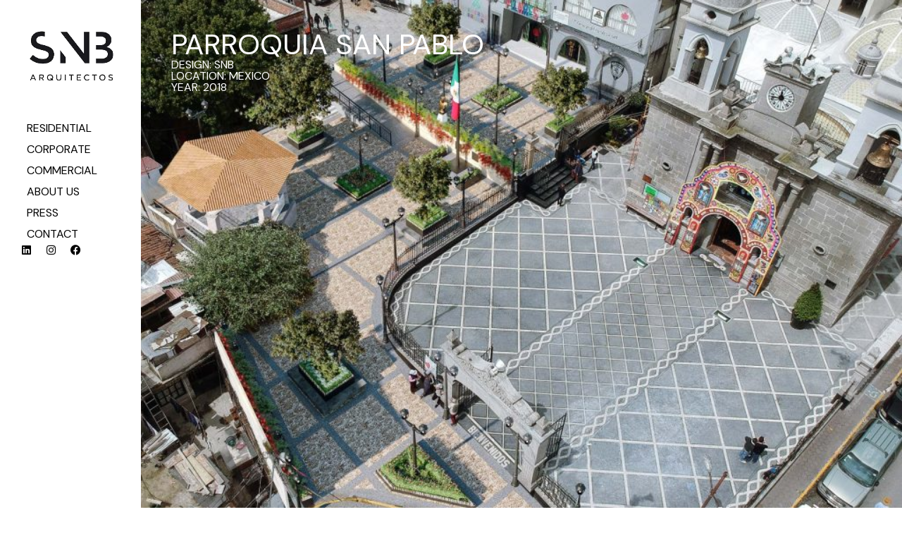

--- FILE ---
content_type: text/html; charset=UTF-8
request_url: https://snbarquitectos.mx/parroquia-san-pablo/
body_size: 27811
content:
<!doctype html>
<html lang="en-US">
<head>
	<meta charset="UTF-8">
	<meta name="viewport" content="width=device-width, initial-scale=1">
	<link rel="profile" href="https://gmpg.org/xfn/11">
	<title>PARROQUIA SAN PABLO &#8211; SNB Arquitectos</title><style id="rocket-critical-css">#honeypot-field-url{display:none!important}body{--sr-7-css-loaded:1}:root{--woocommerce:#7F54B3;--wc-green:#7ad03a;--wc-red:#a00;--wc-orange:#ffba00;--wc-blue:#2ea2cc;--wc-primary:#7F54B3;--wc-primary-text:white;--wc-secondary:#e9e6ed;--wc-secondary-text:#515151;--wc-highlight:#b3af54;--wc-highligh-text:white;--wc-content-bg:#fff;--wc-subtext:#767676}:root{--woocommerce:#7F54B3;--wc-green:#7ad03a;--wc-red:#a00;--wc-orange:#ffba00;--wc-blue:#2ea2cc;--wc-primary:#7F54B3;--wc-primary-text:white;--wc-secondary:#e9e6ed;--wc-secondary-text:#515151;--wc-highlight:#b3af54;--wc-highligh-text:white;--wc-content-bg:#fff;--wc-subtext:#767676}.screen-reader-text{clip:rect(1px,1px,1px,1px);height:1px;overflow:hidden;position:absolute!important;width:1px;word-wrap:normal!important}html{line-height:1.15;-webkit-text-size-adjust:100%}*,:after,:before{box-sizing:border-box}body{margin:0;font-family:-apple-system,BlinkMacSystemFont,Segoe UI,Roboto,Helvetica Neue,Arial,Noto Sans,sans-serif,Apple Color Emoji,Segoe UI Emoji,Segoe UI Symbol,Noto Color Emoji;font-size:1rem;font-weight:400;line-height:1.5;color:#333;background-color:#fff;-webkit-font-smoothing:antialiased;-moz-osx-font-smoothing:grayscale}h1,h2,h3,h5{margin-block-start:.5rem;margin-block-end:1rem;font-family:inherit;font-weight:500;line-height:1.2;color:inherit}h1{font-size:2.5rem}h2{font-size:2rem}h3{font-size:1.75rem}h5{font-size:1.25rem}p{margin-block-start:0;margin-block-end:.9rem}a{background-color:transparent;text-decoration:none;color:#c36}img{border-style:none;height:auto;max-width:100%}input{font-family:inherit;font-size:1rem;line-height:1.5;margin:0}input[type=text]{width:100%;border:1px solid #666;border-radius:3px;padding:.5rem 1rem}input{overflow:visible}::-webkit-file-upload-button{-webkit-appearance:button;font:inherit}li,ul{margin-block-start:0;margin-block-end:0;border:0;outline:0;font-size:100%;vertical-align:baseline;background:transparent}.page-content a{text-decoration:underline}.screen-reader-text{clip:rect(1px,1px,1px,1px);height:1px;overflow:hidden;position:absolute!important;width:1px;word-wrap:normal!important}.page-header .entry-title{margin-inline-start:auto;margin-inline-end:auto;width:100%}@media (max-width:575px){.page-header .entry-title{padding-inline-start:10px;padding-inline-end:10px}}@media (min-width:576px){.page-header .entry-title{max-width:500px}}@media (min-width:768px){.page-header .entry-title{max-width:600px}}@media (min-width:992px){.page-header .entry-title{max-width:800px}}@media (min-width:1200px){.page-header .entry-title{max-width:1140px}}.elementor-screen-only,.screen-reader-text{position:absolute;top:-10000em;width:1px;height:1px;margin:-1px;padding:0;overflow:hidden;clip:rect(0,0,0,0);border:0}.elementor *,.elementor :after,.elementor :before{box-sizing:border-box}.elementor a{box-shadow:none;text-decoration:none}.elementor img{height:auto;max-width:100%;border:none;border-radius:0;box-shadow:none}.elementor-element{--flex-direction:initial;--flex-wrap:initial;--justify-content:initial;--align-items:initial;--align-content:initial;--gap:initial;--flex-basis:initial;--flex-grow:initial;--flex-shrink:initial;--order:initial;--align-self:initial;flex-basis:var(--flex-basis);flex-grow:var(--flex-grow);flex-shrink:var(--flex-shrink);order:var(--order);align-self:var(--align-self)}:root{--page-title-display:block}h1.entry-title{display:var(--page-title-display)}.elementor-section{position:relative}.elementor-section .elementor-container{display:flex;margin-right:auto;margin-left:auto;position:relative}@media (max-width:1180px){.elementor-section .elementor-container{flex-wrap:wrap}}.elementor-section.elementor-section-boxed>.elementor-container{max-width:1140px}@media (min-width:768px){.elementor-section.elementor-section-height-full{height:100vh}.elementor-section.elementor-section-height-full>.elementor-container{height:100%}}.elementor-widget-wrap{position:relative;width:100%;flex-wrap:wrap;align-content:flex-start}.elementor:not(.elementor-bc-flex-widget) .elementor-widget-wrap{display:flex}.elementor-widget-wrap>.elementor-element{width:100%}.elementor-widget{position:relative}.elementor-widget:not(:last-child){margin-bottom:20px}.elementor-column{position:relative;min-height:1px;display:flex}.elementor-column-gap-default>.elementor-column>.elementor-element-populated{padding:10px}@media (min-width:768px){.elementor-column.elementor-col-33{width:33.333%}.elementor-column.elementor-col-100{width:100%}}@media (max-width:767px){.elementor-column{width:100%}}.e-con{--border-radius:0;--border-top-width:0px;--border-right-width:0px;--border-bottom-width:0px;--border-left-width:0px;--border-style:initial;--border-color:initial;--container-widget-width:100%;--container-widget-height:initial;--container-widget-flex-grow:0;--container-widget-align-self:initial;--content-width:min(100%,var(--container-max-width,1140px));--width:100%;--min-height:initial;--height:auto;--text-align:initial;--margin-top:0px;--margin-right:0px;--margin-bottom:0px;--margin-left:0px;--padding-top:var(--container-default-padding-top,10px);--padding-right:var(--container-default-padding-right,10px);--padding-bottom:var(--container-default-padding-bottom,10px);--padding-left:var(--container-default-padding-left,10px);--position:relative;--z-index:revert;--overflow:visible;--gap:var(--widgets-spacing,20px);--overlay-mix-blend-mode:initial;--overlay-opacity:1;--e-con-grid-template-columns:repeat(3,1fr);--e-con-grid-template-rows:repeat(2,1fr);position:var(--position);width:var(--width);min-width:0;min-height:var(--min-height);height:var(--height);border-radius:var(--border-radius);z-index:var(--z-index);overflow:var(--overflow);--flex-wrap-mobile:wrap;margin-block-start:var(--margin-block-start);margin-inline-end:var(--margin-inline-end);margin-block-end:var(--margin-block-end);margin-inline-start:var(--margin-inline-start);padding-inline-start:var(--padding-inline-start);padding-inline-end:var(--padding-inline-end);--margin-block-start:var(--margin-top);--margin-block-end:var(--margin-bottom);--margin-inline-start:var(--margin-left);--margin-inline-end:var(--margin-right);--padding-inline-start:var(--padding-left);--padding-inline-end:var(--padding-right);--padding-block-start:var(--padding-top);--padding-block-end:var(--padding-bottom);--border-block-start-width:var(--border-top-width);--border-block-end-width:var(--border-bottom-width);--border-inline-start-width:var(--border-left-width);--border-inline-end-width:var(--border-right-width)}.e-con.e-flex{--flex-direction:column;--flex-basis:auto;--flex-grow:0;--flex-shrink:1;flex:var(--flex-grow) var(--flex-shrink) var(--flex-basis)}.e-con>.e-con-inner{text-align:var(--text-align);padding-block-start:var(--padding-block-start);padding-block-end:var(--padding-block-end)}.e-con.e-flex>.e-con-inner{flex-direction:var(--flex-direction)}.e-con,.e-con>.e-con-inner{display:var(--display)}.e-con-boxed.e-flex{flex-direction:column;flex-wrap:nowrap;justify-content:normal;align-items:normal;align-content:normal}.e-con-boxed{text-align:initial;gap:initial}.e-con.e-flex>.e-con-inner{flex-wrap:var(--flex-wrap);justify-content:var(--justify-content);align-items:var(--align-items);align-content:var(--align-content);flex-basis:auto;flex-grow:1;flex-shrink:1;align-self:auto}.e-con>.e-con-inner{gap:var(--gap);width:100%;max-width:var(--content-width);margin:0 auto;padding-inline-start:0;padding-inline-end:0;height:100%}.e-con .elementor-widget.elementor-widget{margin-block-end:0}.e-con:before{content:var(--background-overlay);display:block;position:absolute;mix-blend-mode:var(--overlay-mix-blend-mode);opacity:var(--overlay-opacity);border-radius:var(--border-radius);border-style:var(--border-style);border-color:var(--border-color);border-block-start-width:var(--border-block-start-width);border-inline-end-width:var(--border-inline-end-width);border-block-end-width:var(--border-block-end-width);border-inline-start-width:var(--border-inline-start-width);top:calc(0px - var(--border-top-width));left:calc(0px - var(--border-left-width));width:max(100% + var(--border-left-width) + var(--border-right-width),100%);height:max(100% + var(--border-top-width) + var(--border-bottom-width),100%)}.e-con .elementor-widget{min-width:0}.e-con>.e-con-inner>.elementor-widget>.elementor-widget-container{height:100%}.e-con.e-con>.e-con-inner>.elementor-widget{max-width:100%}@media (max-width:767px){.e-con.e-flex{--width:100%;--flex-wrap:var(--flex-wrap-mobile)}}.elementor-heading-title{padding:0;margin:0;line-height:1}.elementor-icon{display:inline-block;line-height:1;color:#69727d;font-size:50px;text-align:center}.elementor-icon svg{width:1em;height:1em;position:relative;display:block}.elementor-icon svg:before{position:absolute;left:50%;transform:translateX(-50%)}@media (max-width:767px){.elementor .elementor-hidden-mobile{display:none}}@media (min-width:768px) and (max-width:1180px){.elementor .elementor-hidden-tablet{display:none}}@media (min-width:1181px) and (max-width:1600px){.elementor .elementor-hidden-desktop{display:none}}.elementor-widget-image{text-align:center}.elementor-widget-image a{display:inline-block}.elementor-widget-image a img[src$=".svg"]{width:48px}.elementor-widget-image img{vertical-align:middle;display:inline-block}.elementor-item:after,.elementor-item:before{display:block;position:absolute}.elementor-item:not(:hover):not(:focus):not(.elementor-item-active):not(.highlighted):after,.elementor-item:not(:hover):not(:focus):not(.elementor-item-active):not(.highlighted):before{opacity:0}.e--pointer-underline .elementor-item:after,.e--pointer-underline .elementor-item:before{background-color:#3f444b;height:3px;left:0;width:100%;z-index:2}.e--pointer-underline .elementor-item:after{bottom:0;content:""}.elementor-nav-menu--main .elementor-nav-menu a{padding:13px 20px}.elementor-nav-menu--layout-horizontal{display:flex}.elementor-nav-menu--layout-horizontal .elementor-nav-menu{display:flex;flex-wrap:wrap}.elementor-nav-menu--layout-horizontal .elementor-nav-menu a{flex-grow:1;white-space:nowrap}.elementor-nav-menu--layout-horizontal .elementor-nav-menu>li{display:flex}.elementor-nav-menu--layout-horizontal .elementor-nav-menu>li:not(:first-child)>a{margin-inline-start:var(--e-nav-menu-horizontal-menu-item-margin)}.elementor-nav-menu--layout-horizontal .elementor-nav-menu>li:not(:last-child)>a{margin-inline-end:var(--e-nav-menu-horizontal-menu-item-margin)}.elementor-nav-menu--layout-horizontal .elementor-nav-menu>li:not(:last-child):after{align-self:center;border-color:var(--e-nav-menu-divider-color,#000);border-left-style:var(--e-nav-menu-divider-style,solid);border-left-width:var(--e-nav-menu-divider-width,2px);content:var(--e-nav-menu-divider-content,none);height:var(--e-nav-menu-divider-height,35%)}.elementor-nav-menu__align-center .elementor-nav-menu{justify-content:center;margin-inline-end:auto;margin-inline-start:auto}.elementor-widget-nav-menu .elementor-widget-container{display:flex;flex-direction:column}.elementor-nav-menu{position:relative;z-index:2}.elementor-nav-menu:after{clear:both;content:" ";display:block;font:0/0 serif;height:0;overflow:hidden;visibility:hidden}.elementor-nav-menu,.elementor-nav-menu li{display:block;line-height:normal;list-style:none;margin:0;padding:0}.elementor-nav-menu a,.elementor-nav-menu li{position:relative}.elementor-nav-menu li{border-width:0}.elementor-nav-menu a{align-items:center;display:flex}.elementor-nav-menu a{line-height:20px;padding:10px 20px}.elementor-menu-toggle{align-items:center;background-color:rgba(0,0,0,.05);border:0 solid;border-radius:3px;color:#33373d;display:flex;font-size:var(--nav-menu-icon-size,22px);justify-content:center;padding:.25em}.elementor-menu-toggle:not(.elementor-active) .elementor-menu-toggle__icon--close{display:none}.elementor-nav-menu--dropdown{background-color:#fff;font-size:13px}.elementor-nav-menu--dropdown.elementor-nav-menu__container{margin-top:10px;overflow-x:hidden;overflow-y:auto;transform-origin:top}.elementor-nav-menu--dropdown a{color:#33373d}.elementor-nav-menu--toggle{--menu-height:100vh}.elementor-nav-menu--toggle .elementor-menu-toggle:not(.elementor-active)+.elementor-nav-menu__container{max-height:0;overflow:hidden;transform:scaleY(0)}@media (max-width:767px){.elementor-nav-menu--dropdown-mobile .elementor-nav-menu--main{display:none}}@media (min-width:768px){.elementor-nav-menu--dropdown-mobile .elementor-menu-toggle,.elementor-nav-menu--dropdown-mobile .elementor-nav-menu--dropdown{display:none}.elementor-nav-menu--dropdown-mobile nav.elementor-nav-menu--dropdown.elementor-nav-menu__container{overflow-y:hidden}}@font-face{font-display:swap;font-family:eicons;src:url(https://snbarquitectos.mx/wp-content/plugins/elementor/assets/lib/eicons/fonts/eicons.eot?5.31.0);src:url(https://snbarquitectos.mx/wp-content/plugins/elementor/assets/lib/eicons/fonts/eicons.eot?5.31.0#iefix) format("embedded-opentype"),url(https://snbarquitectos.mx/wp-content/plugins/elementor/assets/lib/eicons/fonts/eicons.woff2?5.31.0) format("woff2"),url(https://snbarquitectos.mx/wp-content/plugins/elementor/assets/lib/eicons/fonts/eicons.woff?5.31.0) format("woff"),url(https://snbarquitectos.mx/wp-content/plugins/elementor/assets/lib/eicons/fonts/eicons.ttf?5.31.0) format("truetype"),url(https://snbarquitectos.mx/wp-content/plugins/elementor/assets/lib/eicons/fonts/eicons.svg?5.31.0#eicon) format("svg");font-weight:400;font-style:normal}[class*=" eicon-"]{display:inline-block;font-family:eicons;font-size:inherit;font-weight:400;font-style:normal;font-variant:normal;line-height:1;text-rendering:auto;-webkit-font-smoothing:antialiased;-moz-osx-font-smoothing:grayscale}.eicon-menu-bar:before{content:"\e816"}.eicon-close:before{content:"\e87f"}:root{--swiper-theme-color:#007aff}:root{--swiper-navigation-size:44px}.elementor-element{--swiper-theme-color:#000;--swiper-navigation-size:44px;--swiper-pagination-bullet-size:6px;--swiper-pagination-bullet-horizontal-gap:6px}:root{--e-global-color-primary:#000000;--e-global-color-secondary:#1A1A1A;--e-global-color-text:#5F5F5F;--e-global-color-accent:#8B8675;--e-global-color-tertiary:#888888;--e-global-color-background:#FAFAFA;--e-global-color-alternate:#F0EFEB;--e-global-color-border:#D3D3D3;--e-global-color-3500e78:#FFFFFF;--e-global-color-e7374a6:#1A1A1A;--e-global-typography-primary-font-family:"Dm Sans Local";--e-global-typography-primary-font-weight:500;--e-global-typography-secondary-font-family:"Dm Sans Local";--e-global-typography-secondary-font-weight:400;--e-global-typography-text-font-family:"Dm Sans Local";--e-global-typography-text-font-size:17px;--e-global-typography-text-font-weight:400;--e-global-typography-text-text-transform:none;--e-global-typography-text-font-style:normal;--e-global-typography-text-text-decoration:none;--e-global-typography-text-line-height:1.65em;--e-global-typography-text-letter-spacing:0px;--e-global-typography-text-word-spacing:0px;--e-global-typography-accent-font-family:"Dm Sans Local";--e-global-typography-accent-font-size:15px;--e-global-typography-accent-font-weight:500;--e-global-typography-accent-text-transform:uppercase;--e-global-typography-accent-font-style:normal;--e-global-typography-accent-text-decoration:none;--e-global-typography-accent-line-height:1.45em;--e-global-typography-accent-letter-spacing:1px;--e-global-typography-accent-word-spacing:0px;--e-global-typography-tertiary-font-family:"Dm Sans Local";--e-global-typography-tertiary-font-size:16px;--e-global-typography-tertiary-font-weight:400;--e-global-typography-tertiary-text-transform:none;--e-global-typography-tertiary-font-style:normal;--e-global-typography-tertiary-text-decoration:none;--e-global-typography-tertiary-line-height:1.6em;--e-global-typography-tertiary-letter-spacing:0px;--e-global-typography-tertiary-word-spacing:0px;--e-global-typography-meta-font-family:"Dm Sans Local";--e-global-typography-meta-font-size:12px;--e-global-typography-meta-font-weight:400;--e-global-typography-meta-text-transform:uppercase;--e-global-typography-meta-font-style:normal;--e-global-typography-meta-text-decoration:none;--e-global-typography-meta-line-height:1.65em;--e-global-typography-meta-letter-spacing:1px;--e-global-typography-meta-word-spacing:0px;--e-global-typography-taxonomy-font-family:"Dm Sans Local";--e-global-typography-taxonomy-font-size:12px;--e-global-typography-taxonomy-font-weight:700;--e-global-typography-taxonomy-text-transform:uppercase;--e-global-typography-taxonomy-font-style:normal;--e-global-typography-taxonomy-text-decoration:none;--e-global-typography-taxonomy-line-height:1.65em;--e-global-typography-taxonomy-letter-spacing:1px;--e-global-typography-taxonomy-word-spacing:0px;--e-global-typography-small-font-family:"Dm Sans Local";--e-global-typography-small-font-size:15px;--e-global-typography-small-font-weight:400;--e-global-typography-small-text-transform:none;--e-global-typography-small-font-style:normal;--e-global-typography-small-text-decoration:none;--e-global-typography-small-line-height:1.7em;--e-global-typography-small-letter-spacing:0px;--e-global-typography-small-word-spacing:0px;--e-global-typography-h1-font-family:"Dm Sans Local";--e-global-typography-h1-font-size:60px;--e-global-typography-h1-font-weight:500;--e-global-typography-h1-text-transform:uppercase;--e-global-typography-h1-font-style:normal;--e-global-typography-h1-text-decoration:none;--e-global-typography-h1-line-height:1.1em;--e-global-typography-h1-letter-spacing:0px;--e-global-typography-h1-word-spacing:0px;--e-global-typography-h2-font-family:"Dm Sans Local";--e-global-typography-h2-font-size:54px;--e-global-typography-h2-font-weight:400;--e-global-typography-h2-text-transform:none;--e-global-typography-h2-font-style:normal;--e-global-typography-h2-text-decoration:none;--e-global-typography-h2-line-height:1.15em;--e-global-typography-h2-letter-spacing:-3px;--e-global-typography-h2-word-spacing:0px;--e-global-typography-h3-font-family:"Dm Sans Local";--e-global-typography-h3-font-size:38px;--e-global-typography-h3-font-weight:500;--e-global-typography-h3-text-transform:uppercase;--e-global-typography-h3-font-style:normal;--e-global-typography-h3-text-decoration:none;--e-global-typography-h3-line-height:1.2em;--e-global-typography-h3-letter-spacing:0px;--e-global-typography-h3-word-spacing:0px;--e-global-typography-h4-font-family:"Dm Sans Local";--e-global-typography-h4-font-size:28px;--e-global-typography-h4-font-weight:500;--e-global-typography-h4-text-transform:uppercase;--e-global-typography-h4-font-style:normal;--e-global-typography-h4-text-decoration:none;--e-global-typography-h4-line-height:1.25em;--e-global-typography-h4-letter-spacing:0px;--e-global-typography-h4-word-spacing:0px;--e-global-typography-h5-font-family:"Dm Sans Local";--e-global-typography-h5-font-size:22px;--e-global-typography-h5-font-weight:400;--e-global-typography-h5-text-transform:none;--e-global-typography-h5-font-style:normal;--e-global-typography-h5-text-decoration:none;--e-global-typography-h5-line-height:1.35em;--e-global-typography-h5-letter-spacing:0px;--e-global-typography-h5-word-spacing:0px;--e-global-typography-h6-font-family:"Dm Sans Local";--e-global-typography-h6-font-size:15px;--e-global-typography-h6-font-weight:500;--e-global-typography-h6-text-transform:uppercase;--e-global-typography-h6-font-style:normal;--e-global-typography-h6-text-decoration:none;--e-global-typography-h6-line-height:1.6em;--e-global-typography-h6-letter-spacing:2px;--e-global-typography-h6-word-spacing:0px;--e-global-typography-button-font-family:"Dm Sans Local";--e-global-typography-button-font-size:17px;--e-global-typography-button-font-weight:500;--e-global-typography-button-text-transform:none;--e-global-typography-button-font-style:normal;--e-global-typography-button-text-decoration:none;--e-global-typography-button-line-height:1.65em;--e-global-typography-button-letter-spacing:0px;--e-global-typography-button-word-spacing:0px;--e-global-typography-blockquote-font-family:"Dm Sans Local";--e-global-typography-blockquote-font-size:34px;--e-global-typography-blockquote-font-weight:400;--e-global-typography-blockquote-text-transform:none;--e-global-typography-blockquote-font-style:normal;--e-global-typography-blockquote-text-decoration:none;--e-global-typography-blockquote-line-height:1.5em;--e-global-typography-blockquote-letter-spacing:0px;--e-global-typography-blockquote-word-spacing:0px;--e-global-typography-95a1bc1-font-family:"Dm Sans Local";--e-global-typography-95a1bc1-font-size:24px;--e-global-typography-95a1bc1-font-weight:400;--e-global-typography-95a1bc1-text-transform:none;--e-global-typography-95a1bc1-font-style:normal;--e-global-typography-95a1bc1-text-decoration:none;--e-global-typography-95a1bc1-line-height:1.3em;--e-global-typography-95a1bc1-letter-spacing:0px;--e-global-typography-95a1bc1-word-spacing:0px;--e-global-typography-a74dd33-font-family:"Dm Sans Local";--e-global-typography-a74dd33-font-size:120px;--e-global-typography-a74dd33-font-weight:500;--e-global-typography-a74dd33-text-transform:uppercase;--e-global-typography-a74dd33-font-style:normal;--e-global-typography-a74dd33-text-decoration:none;--e-global-typography-a74dd33-line-height:1.1em;--e-global-typography-a74dd33-letter-spacing:0px;--e-global-typography-a74dd33-word-spacing:0px;--e-global-typography-ffb0288-font-family:"Dm Sans Local";--e-global-typography-ffb0288-font-size:100px;--e-global-typography-ffb0288-font-weight:500;--e-global-typography-ffb0288-text-transform:uppercase;--e-global-typography-ffb0288-font-style:normal;--e-global-typography-ffb0288-text-decoration:none;--e-global-typography-ffb0288-line-height:1.15em;--e-global-typography-ffb0288-letter-spacing:0px;--e-global-typography-ffb0288-word-spacing:0px}.elementor-section.elementor-section-boxed>.elementor-container{max-width:1280px}.e-con{--container-max-width:1280px;--container-default-padding-top:0px;--container-default-padding-right:0px;--container-default-padding-bottom:0px;--container-default-padding-left:0px}.elementor-widget:not(:last-child){margin-block-end:20px}.elementor-element{--widgets-spacing:20px 20px}h1.entry-title{display:var(--page-title-display)}@media (max-width:1180px){:root{--e-global-typography-text-font-size:16px;--e-global-typography-accent-font-size:14px;--e-global-typography-tertiary-font-size:15px;--e-global-typography-meta-font-size:11px;--e-global-typography-taxonomy-font-size:11px;--e-global-typography-small-font-size:14px;--e-global-typography-h1-font-size:50px;--e-global-typography-h2-font-size:48px;--e-global-typography-h3-font-size:34px;--e-global-typography-h4-font-size:26px;--e-global-typography-h5-font-size:20px;--e-global-typography-h6-font-size:13px;--e-global-typography-button-font-size:16px;--e-global-typography-blockquote-font-size:28px;--e-global-typography-95a1bc1-font-size:22px;--e-global-typography-a74dd33-font-size:90px;--e-global-typography-ffb0288-font-size:70px}.elementor-section.elementor-section-boxed>.elementor-container{max-width:1024px}.e-con{--container-max-width:1024px}}@media (max-width:767px){:root{--e-global-typography-text-font-size:14px;--e-global-typography-accent-font-size:12px;--e-global-typography-tertiary-font-size:14px;--e-global-typography-meta-font-size:10px;--e-global-typography-taxonomy-font-size:10px;--e-global-typography-small-font-size:13px;--e-global-typography-h1-font-size:36px;--e-global-typography-h2-font-size:32px;--e-global-typography-h2-letter-spacing:0px;--e-global-typography-h3-font-size:24px;--e-global-typography-h4-font-size:20px;--e-global-typography-h5-font-size:18px;--e-global-typography-h6-font-size:12px;--e-global-typography-button-font-size:14px;--e-global-typography-blockquote-font-size:22px;--e-global-typography-95a1bc1-font-size:18px;--e-global-typography-a74dd33-font-size:56px;--e-global-typography-ffb0288-font-size:44px}.elementor-section.elementor-section-boxed>.elementor-container{max-width:767px}.e-con{--container-max-width:767px}}.elementor-location-header:before{clear:both;content:"";display:table}[data-elementor-type=popup]:not(.elementor-edit-area){display:none}.cmsmasters-lazyload:not([src*=png]):not([src*=gif]).lazyload{background-color:var(--cmsmasters-colors-alternate)}.cmsmasters-lazyload.lazyload{opacity:.75;filter:blur(10px);-webkit-clip-path:inset(0 0 0 0);clip-path:inset(0 0 0 0)}.cmsmasters-animation{background-image:linear-gradient(var(--animation-color),var(--animation-color));background-repeat:no-repeat;background-size:0 0;position:relative;z-index:1}.elementor-widget-cmsmasters-animated-text__animated-text{position:relative}.elementor-widget-cmsmasters-animated-text__scroll-animated{opacity:0;visibility:hidden}.elementor-widget-cmsmasters-animated-text__effect{display:inline-block}.cmsmasters-widget-tabs .cmsmasters-tabs .cmsmasters-tabs-list-item{display:flex;margin:0;padding:0;vertical-align:middle;position:relative}.cmsmasters-widget-tabs .cmsmasters-tabs .cmsmasters-tabs-list-item a{display:flex;align-items:center;justify-content:center;width:100%;padding:0;position:relative}.cmsmasters-widget-tabs .cmsmasters-tabs .cmsmasters-tabs-list-item a:after,.cmsmasters-widget-tabs .cmsmasters-tabs .cmsmasters-tabs-list-item a:before{content:"";width:100%;height:100%;position:absolute;left:0;top:0;z-index:-1}.cmsmasters-widget-tabs .cmsmasters-tabs .cmsmasters-tabs-list-item a:before{opacity:1}.cmsmasters-widget-tabs .cmsmasters-tabs .cmsmasters-tabs-list-item a:after{opacity:0}.cmsmasters-widget-tabs .cmsmasters-tabs .cmsmasters-tabs-list-item a .cmsmasters-tab-title__text-wrap-outer{display:flex;align-items:center}.cmsmasters-widget-tabs .cmsmasters-tabs .cmsmasters-tabs-wrap .cmsmasters-tab{display:none;border:0;position:relative}.cmsmasters-widget-tabs .cmsmasters-tabs .cmsmasters-tabs-wrap .cmsmasters-tab p:last-child{margin-bottom:0}.cmsmasters-widget-tabs .cmsmasters-tabs .cmsmasters-tab{overflow:hidden}.cmsmasters-widget-tabs .cmsmasters-tabs .cmsmasters-tab-title__text{margin:0}.cmsmasters-widget-tabs .cmsmasters-tabs .cmsmasters-tab-title__text:after{counter-increment:tabs-counter;content:counter(tabs-counter,decimal-leading-zero);margin-left:5px;display:inline-block}.cmsmasters-widget-tabs .cmsmasters-tabs .cmsmasters-tab-title__text:not(.default):after{font-size:0;line-height:0;visibility:hidden;display:none;margin:0}.cmsmasters-widget-tabs .cmsmasters-accordion-item-wrap .cmsmasters-accordion-item{display:none;width:100%}.cmsmasters-widget-tabs .cmsmasters-accordion-item-wrap .cmsmasters-tab{display:none}@media (min-width:768px) and (max-width:1180px){.cmsmasters-widget-tabs.cmsmasters-tabs-responsive-tablet:not([class*=cmsmasters-type-responsive]) .cmsmasters-tabs-list-item{display:block}.cmsmasters-widget-tabs.cmsmasters-tabs-responsive-tablet:not([class*=cmsmasters-type-responsive]) .cmsmasters-accordion-item+.cmsmasters-tab{margin-top:var(--tabs-list-gap)}}@media (max-width:767px){.cmsmasters-widget-tabs[class*=cmsmasters-tabs-responsive]:not([class*=cmsmasters-type-responsive]) .cmsmasters-tabs-list-item{display:block}.cmsmasters-widget-tabs[class*=cmsmasters-tabs-responsive]:not([class*=cmsmasters-type-responsive]) .cmsmasters-accordion-item+.cmsmasters-tab{margin-top:var(--tabs-list-gap)}}.elementor-40431 .elementor-element.elementor-element-ad47f6b{--display:flex;--flex-direction:column;--container-widget-width:calc( ( 1 - var( --container-widget-flex-grow ) ) * 100% );--container-widget-height:initial;--container-widget-flex-grow:0;--container-widget-align-self:initial;--flex-wrap-mobile:wrap;--align-items:stretch;--gap:10px 10px;--padding-top:0%;--padding-bottom:0%;--padding-left:0%;--padding-right:0%}.elementor-40431 .elementor-element.elementor-element-0de3809>.elementor-widget-container{margin:0px 0px 40px 0px}.elementor-40431 .elementor-element.elementor-element-aa69a73>.elementor-widget-container{background-color:var(--e-global-color-accent);margin:0px 0px 40px 0px;padding:50px 50px 50px 50px}.elementor-40431 .elementor-element.elementor-element-aa69a73 .elementor-widget-cmsmasters-animated-text__animated-text{text-align:left;color:var(--e-global-color-3500e78)}.elementor-40431 .elementor-element.elementor-element-6be3699>.elementor-widget-container{margin:0px 0px 30px 0px}.elementor-40431 .elementor-element.elementor-element-5d3c525>.elementor-widget-container{margin:0px 0px 40px 0px}.elementor-40431 .elementor-element.elementor-element-de7fe70>.elementor-widget-container{margin:0px 0px 30px 0px}.elementor-40431 .elementor-element.elementor-element-de7fe70 img{width:100%}.elementor-40431 .elementor-element.elementor-element-bb31c42 .cmsmasters-accordion-item-wrap .cmsmasters-tabs-list-item a .cmsmasters-tab-title__text-wrap-outer{flex-direction:row}.elementor-40431 .elementor-element.elementor-element-bb31c42 .cmsmasters-tabs-list-item a,.elementor-40431 .elementor-element.elementor-element-bb31c42 .cmsmasters-tabs-list-item .cmsmasters-tab-title__text{font-family:var(--e-global-typography-accent-font-family),Sans-serif;font-size:var(--e-global-typography-accent-font-size);font-weight:var(--e-global-typography-accent-font-weight);text-transform:var(--e-global-typography-accent-text-transform);font-style:var(--e-global-typography-accent-font-style);text-decoration:var(--e-global-typography-accent-text-decoration);line-height:var(--e-global-typography-accent-line-height);letter-spacing:var(--e-global-typography-accent-letter-spacing);word-spacing:var(--e-global-typography-accent-word-spacing)}.elementor-40431 .elementor-element.elementor-element-bb31c42 .cmsmasters-tabs-list-item a,.elementor-40431 .elementor-element.elementor-element-bb31c42 .cmsmasters-tabs-list-item a .cmsmasters-tab-title__text{color:var(--e-global-color-secondary)}.elementor-40431 .elementor-element.elementor-element-bb31c42 .cmsmasters-tabs-list-item a:before{--button-bg-color:#FFFFFF00;background:var(--button-bg-color)}.elementor-40431 .elementor-element.elementor-element-bb31c42 .cmsmasters-tabs-list-item a{border-color:var(--e-global-color-border);padding:20px 30px 20px 30px;margin-top:3px;margin-bottom:0px;border-style:solid;border-width:1px 1px 0px 1px}.elementor-40431 .elementor-element.elementor-element-bb31c42 .cmsmasters-tabs-list-item a:after{--button-bg-color:var( --e-global-color-alternate );background:var(--e-global-color-alternate)}.elementor-40431 .elementor-element.elementor-element-bb31c42 .cmsmasters-tab{text-align:left;color:var(--e-global-color-text);background-color:var(--e-global-color-alternate)}.elementor-40431 .elementor-element.elementor-element-bb31c42 .cmsmasters-tabs .cmsmasters-tab{padding:40px 40px 40px 40px}@media (max-width:1180px){.elementor-40431 .elementor-element.elementor-element-ad47f6b{--gap:10px 0px}.elementor-40431 .elementor-element.elementor-element-0de3809>.elementor-widget-container{margin:0px 0px 30px 0px}.elementor-40431 .elementor-element.elementor-element-aa69a73>.elementor-widget-container{margin:0px 0px 25px 0px;padding:40px 40px 40px 40px}.elementor-40431 .elementor-element.elementor-element-6be3699>.elementor-widget-container{margin:0px 0px 10px 0px}.elementor-40431 .elementor-element.elementor-element-5d3c525>.elementor-widget-container{margin:0px 0px 30px 0px}.elementor-40431 .elementor-element.elementor-element-de7fe70>.elementor-widget-container{margin:0px 0px 20px 0px}.elementor-40431 .elementor-element.elementor-element-bb31c42 .cmsmasters-tabs-list-item a,.elementor-40431 .elementor-element.elementor-element-bb31c42 .cmsmasters-tabs-list-item .cmsmasters-tab-title__text{font-size:var(--e-global-typography-accent-font-size);line-height:var(--e-global-typography-accent-line-height);letter-spacing:var(--e-global-typography-accent-letter-spacing);word-spacing:var(--e-global-typography-accent-word-spacing)}.elementor-40431 .elementor-element.elementor-element-bb31c42 .cmsmasters-tabs-list-item a{border-width:1px 1px 1px 1px}.elementor-40431 .elementor-element.elementor-element-bb31c42 .cmsmasters-tabs-list-item,.elementor-40431 .elementor-element.elementor-element-bb31c42 .cmsmasters-tabs-list-item a,.elementor-40431 .elementor-element.elementor-element-bb31c42 .cmsmasters-tabs-list-item a:before,.elementor-40431 .elementor-element.elementor-element-bb31c42 .cmsmasters-tabs-list-item a:after{border-radius:30px 30px 0px 0px}.elementor-40431 .elementor-element.elementor-element-bb31c42 .cmsmasters-tabs .cmsmasters-tab{border-radius:0px 0px 30px 30px}}@media (max-width:767px){.elementor-40431 .elementor-element.elementor-element-ad47f6b{--gap:15px 0px}.elementor-40431 .elementor-element.elementor-element-0de3809>.elementor-widget-container{margin:0px 0px 20px 0px}.elementor-40431 .elementor-element.elementor-element-aa69a73>.elementor-widget-container{margin:0px 0px 15px 0px;padding:30px 30px 30px 30px}.elementor-40431 .elementor-element.elementor-element-6be3699>.elementor-widget-container{margin:0px 0px 0px 0px}.elementor-40431 .elementor-element.elementor-element-5d3c525>.elementor-widget-container{margin:0px 0px 20px 0px}.elementor-40431 .elementor-element.elementor-element-de7fe70>.elementor-widget-container{margin:0px 0px 20px 0px}.elementor-40431 .elementor-element.elementor-element-bb31c42 .cmsmasters-tabs-list-item a,.elementor-40431 .elementor-element.elementor-element-bb31c42 .cmsmasters-tabs-list-item .cmsmasters-tab-title__text{font-size:var(--e-global-typography-accent-font-size);line-height:var(--e-global-typography-accent-line-height);letter-spacing:var(--e-global-typography-accent-letter-spacing);word-spacing:var(--e-global-typography-accent-word-spacing)}.elementor-40431 .elementor-element.elementor-element-bb31c42 .cmsmasters-tabs-list-item a{border-width:1px 1px 1px 1px}}.elementor-9753 .elementor-element.elementor-element-4ffbd00:not(.elementor-motion-effects-element-type-background):not(.cmsmasters-bg-effect){background-color:#FFFFFF}.elementor-9753 .elementor-element.elementor-element-4ffbd00>.elementor-container{max-width:1380px}.elementor-9753 .elementor-element.elementor-element-4ffbd00{margin-top:0px;margin-bottom:-17px;padding:0px 0px 0px 0px;z-index:1000}.elementor-9753 .elementor-element.elementor-element-1a03265>.elementor-element-populated{margin:0px 0px 0px 0px;--e-column-margin-right:0px;--e-column-margin-left:0px;padding:0px 0px 0px 0px}.elementor-9753 .elementor-element.elementor-element-99618cc>.elementor-container{max-width:1380px}.elementor-9753 .elementor-element.elementor-element-99618cc{margin-top:0px;margin-bottom:0px;padding:0px 0px 0px 0px}.elementor-9753 .elementor-element.elementor-element-b75d4d6.elementor-column.elementor-element[data-element_type="column"]>.elementor-widget-wrap.elementor-element-populated{align-content:center;align-items:center}.elementor-9753 .elementor-element.elementor-element-b75d4d6>.elementor-element-populated{padding:1em 0em 1em 1em}.elementor-9753 .elementor-element.elementor-element-3a5e0e6 img{width:85%}.elementor-9753 .elementor-element.elementor-element-1fd0f41.elementor-column.elementor-element[data-element_type="column"]>.elementor-widget-wrap.elementor-element-populated{align-content:center;align-items:center}.elementor-9753 .elementor-element.elementor-element-bb3ecef .elementor-menu-toggle{margin:0 auto}.elementor-9753 .elementor-element.elementor-element-bb3ecef .elementor-nav-menu .elementor-item{font-family:"Montserrat",Sans-serif;font-size:15px;font-weight:400;text-transform:uppercase}.elementor-9753 .elementor-element.elementor-element-bb3ecef .e--pointer-underline .elementor-item:after{height:0.5px}.elementor-9753 .elementor-element.elementor-element-de5125e.elementor-column.elementor-element[data-element_type="column"]>.elementor-widget-wrap.elementor-element-populated{align-content:center;align-items:center}.elementor-9753 .elementor-element.elementor-element-51d450b>.elementor-widget-container{padding:7px 0px -3px 0px}.elementor-9753 .elementor-element.elementor-element-51d450b .elementor-icon-wrapper{text-align:right}.elementor-9753 .elementor-element.elementor-element-51d450b.elementor-view-default .elementor-icon{color:#6EC1E400;border-color:#6EC1E400}.elementor-9753 .elementor-element.elementor-element-51d450b.elementor-view-default .elementor-icon svg{fill:#6EC1E400}.elementor-9753 .elementor-element.elementor-element-51d450b .elementor-icon{font-size:35px}.elementor-9753 .elementor-element.elementor-element-51d450b .elementor-icon svg{height:35px}@media (max-width:1180px){.elementor-9753 .elementor-element.elementor-element-bb3ecef .elementor-nav-menu .elementor-item{font-size:13px}.elementor-9753 .elementor-element.elementor-element-bb3ecef .elementor-nav-menu--main .elementor-item{padding-left:11px;padding-right:11px;padding-top:5px;padding-bottom:5px}.elementor-9753 .elementor-element.elementor-element-bb3ecef{--e-nav-menu-horizontal-menu-item-margin:calc( 0px / 2 )}}@media (min-width:768px){.elementor-9753 .elementor-element.elementor-element-b75d4d6{width:10%}.elementor-9753 .elementor-element.elementor-element-1fd0f41{width:79.666%}.elementor-9753 .elementor-element.elementor-element-de5125e{width:10%}}@media (max-width:1180px) and (min-width:768px){.elementor-9753 .elementor-element.elementor-element-b75d4d6{width:14%}.elementor-9753 .elementor-element.elementor-element-1fd0f41{width:86%}}@media (max-width:767px){.elementor-9753 .elementor-element.elementor-element-b75d4d6{width:45%}.elementor-9753 .elementor-element.elementor-element-3a5e0e6{text-align:left}.elementor-9753 .elementor-element.elementor-element-3a5e0e6 img{width:60%}.elementor-9753 .elementor-element.elementor-element-1fd0f41{width:5%}.elementor-9753 .elementor-element.elementor-element-de5125e{width:47%}.elementor-9753 .elementor-element.elementor-element-de5125e.elementor-column.elementor-element[data-element_type="column"]>.elementor-widget-wrap.elementor-element-populated{align-content:center;align-items:center}.elementor-9753 .elementor-element.elementor-element-de5125e>.elementor-element-populated{padding:0px 0px 0px 0px}.elementor-9753 .elementor-element.elementor-element-51d450b>.elementor-widget-container{padding:0em 1em 0em 0em}.elementor-9753 .elementor-element.elementor-element-51d450b .elementor-icon{font-size:41px}.elementor-9753 .elementor-element.elementor-element-51d450b .elementor-icon svg{height:41px}}.screen-reader-text{clip:rect(1px,1px,1px,1px);word-wrap:normal!important;border:0;clip-path:inset(50%);height:1px;margin:-1px;overflow:hidden;overflow-wrap:normal!important;padding:0;position:absolute!important;width:1px}body{-webkit-backface-visibility:hidden}.elementor-widget-heading .elementor-heading-title[class*=elementor-size-]>a{color:inherit;font-size:inherit;line-height:inherit}.elementor-9761 .elementor-element.elementor-element-7f3a2f8:not(.elementor-motion-effects-element-type-background):not(.cmsmasters-bg-effect){background-color:#FFFFFF}.elementor-9761 .elementor-element.elementor-element-32ba459>.elementor-widget-wrap>.elementor-widget:not(.elementor-widget__width-auto):not(.elementor-widget__width-initial):not(:last-child):not(.elementor-absolute){margin-bottom:0px}.elementor-9761 .elementor-element.elementor-element-bf6ecfb>.elementor-widget-container{margin:16px 0px 0px 0px}.elementor-9761 .elementor-element.elementor-element-bf6ecfb .elementor-icon-wrapper{text-align:center}.elementor-9761 .elementor-element.elementor-element-bf6ecfb .elementor-icon{font-size:40px}.elementor-9761 .elementor-element.elementor-element-bf6ecfb .elementor-icon svg{height:40px}.elementor-9761 .elementor-element.elementor-element-eb61d1e{--spacer-size:84px}.elementor-9761 .elementor-element.elementor-element-552ad16>.elementor-widget-container{padding:30px 0px 30px 0px}.elementor-9761 .elementor-element.elementor-element-552ad16{text-align:center}.elementor-9761 .elementor-element.elementor-element-552ad16 .elementor-heading-title{font-family:"Montserrat",Sans-serif;font-weight:400;text-transform:uppercase}.elementor-9761 .elementor-element.elementor-element-d622b83>.elementor-widget-container{padding:30px 0px 30px 0px}.elementor-9761 .elementor-element.elementor-element-d622b83{text-align:center}.elementor-9761 .elementor-element.elementor-element-d622b83 .elementor-heading-title{font-family:"Montserrat",Sans-serif;font-weight:400;text-transform:uppercase}.elementor-9761 .elementor-element.elementor-element-695ed85>.elementor-widget-container{padding:30px 0px 30px 0px}.elementor-9761 .elementor-element.elementor-element-695ed85{text-align:center}.elementor-9761 .elementor-element.elementor-element-695ed85 .elementor-heading-title{font-family:"Montserrat",Sans-serif;font-weight:400;text-transform:uppercase}.elementor-9761 .elementor-element.elementor-element-67b8501>.elementor-widget-container{padding:30px 0px 30px 0px}.elementor-9761 .elementor-element.elementor-element-67b8501{text-align:center}.elementor-9761 .elementor-element.elementor-element-67b8501 .elementor-heading-title{font-family:"Montserrat",Sans-serif;font-weight:400;text-transform:uppercase}.elementor-9761 .elementor-element.elementor-element-c60f3d0>.elementor-widget-container{padding:30px 0px 30px 0px}.elementor-9761 .elementor-element.elementor-element-c60f3d0{text-align:center}.elementor-9761 .elementor-element.elementor-element-c60f3d0 .elementor-heading-title{font-family:"Montserrat",Sans-serif;font-weight:400;text-transform:uppercase}.elementor-9761 .elementor-element.elementor-element-8bcc354>.elementor-widget-container{padding:30px 0px 30px 0px}.elementor-9761 .elementor-element.elementor-element-8bcc354{text-align:center}.elementor-9761 .elementor-element.elementor-element-8bcc354 .elementor-heading-title{font-family:"Montserrat",Sans-serif;font-weight:400;text-transform:uppercase}.elementor-9761 .elementor-element.elementor-element-4da4197>.elementor-widget-container{padding:30px 0px 30px 0px}.elementor-9761 .elementor-element.elementor-element-4da4197{text-align:center}.elementor-9761 .elementor-element.elementor-element-4da4197 .elementor-heading-title{font-family:"Montserrat",Sans-serif;font-weight:400;text-transform:uppercase}@media (max-width:767px){.elementor-9761 .elementor-element.elementor-element-bf6ecfb .elementor-icon-wrapper{text-align:center}.elementor-9761 .elementor-element.elementor-element-eb61d1e{--spacer-size:31px}.elementor-9761 .elementor-element.elementor-element-552ad16 .elementor-heading-title{font-size:18px}.elementor-9761 .elementor-element.elementor-element-d622b83 .elementor-heading-title{font-size:18px}.elementor-9761 .elementor-element.elementor-element-695ed85 .elementor-heading-title{font-size:18px}.elementor-9761 .elementor-element.elementor-element-67b8501>.elementor-widget-container{padding:15px 15px 15px 15px}.elementor-9761 .elementor-element.elementor-element-67b8501 .elementor-heading-title{font-size:18px}.elementor-9761 .elementor-element.elementor-element-c60f3d0>.elementor-widget-container{padding:15px 15px 15px 15px}.elementor-9761 .elementor-element.elementor-element-c60f3d0 .elementor-heading-title{font-size:18px}.elementor-9761 .elementor-element.elementor-element-8bcc354>.elementor-widget-container{padding:15px 15px 15px 15px}.elementor-9761 .elementor-element.elementor-element-8bcc354 .elementor-heading-title{font-size:18px}.elementor-9761 .elementor-element.elementor-element-4da4197 .elementor-heading-title{font-size:18px}}.elementor-column .elementor-spacer-inner{height:var(--spacer-size)}.e-con{--container-widget-width:100%}</style><link rel="preload" href="https://snbarquitectos.mx/wp-content/cache/min/1/d240409329d8fac4d4f11edc67f5fe26.css" data-rocket-async="style" as="style" onload="this.onload=null;this.rel='stylesheet'" onerror="this.removeAttribute('data-rocket-async')"  media="all" data-minify="1" />
<meta name='robots' content='max-image-preview:large' />
<link rel="alternate" type="application/rss+xml" title="SNB Arquitectos &raquo; Feed" href="https://snbarquitectos.mx/feed/" />
<link rel="alternate" type="application/rss+xml" title="SNB Arquitectos &raquo; Comments Feed" href="https://snbarquitectos.mx/comments/feed/" />



<style id='wp-emoji-styles-inline-css'>

	img.wp-smiley, img.emoji {
		display: inline !important;
		border: none !important;
		box-shadow: none !important;
		height: 1em !important;
		width: 1em !important;
		margin: 0 0.07em !important;
		vertical-align: -0.1em !important;
		background: none !important;
		padding: 0 !important;
	}
</style>

<style id='classic-theme-styles-inline-css'>
/*! This file is auto-generated */
.wp-block-button__link{color:#fff;background-color:#32373c;border-radius:9999px;box-shadow:none;text-decoration:none;padding:calc(.667em + 2px) calc(1.333em + 2px);font-size:1.125em}.wp-block-file__button{background:#32373c;color:#fff;text-decoration:none}
</style>
<style id='global-styles-inline-css'>
:root{--wp--preset--aspect-ratio--square: 1;--wp--preset--aspect-ratio--4-3: 4/3;--wp--preset--aspect-ratio--3-4: 3/4;--wp--preset--aspect-ratio--3-2: 3/2;--wp--preset--aspect-ratio--2-3: 2/3;--wp--preset--aspect-ratio--16-9: 16/9;--wp--preset--aspect-ratio--9-16: 9/16;--wp--preset--color--black: #000000;--wp--preset--color--cyan-bluish-gray: #abb8c3;--wp--preset--color--white: #ffffff;--wp--preset--color--pale-pink: #f78da7;--wp--preset--color--vivid-red: #cf2e2e;--wp--preset--color--luminous-vivid-orange: #ff6900;--wp--preset--color--luminous-vivid-amber: #fcb900;--wp--preset--color--light-green-cyan: #7bdcb5;--wp--preset--color--vivid-green-cyan: #00d084;--wp--preset--color--pale-cyan-blue: #8ed1fc;--wp--preset--color--vivid-cyan-blue: #0693e3;--wp--preset--color--vivid-purple: #9b51e0;--wp--preset--gradient--vivid-cyan-blue-to-vivid-purple: linear-gradient(135deg,rgba(6,147,227,1) 0%,rgb(155,81,224) 100%);--wp--preset--gradient--light-green-cyan-to-vivid-green-cyan: linear-gradient(135deg,rgb(122,220,180) 0%,rgb(0,208,130) 100%);--wp--preset--gradient--luminous-vivid-amber-to-luminous-vivid-orange: linear-gradient(135deg,rgba(252,185,0,1) 0%,rgba(255,105,0,1) 100%);--wp--preset--gradient--luminous-vivid-orange-to-vivid-red: linear-gradient(135deg,rgba(255,105,0,1) 0%,rgb(207,46,46) 100%);--wp--preset--gradient--very-light-gray-to-cyan-bluish-gray: linear-gradient(135deg,rgb(238,238,238) 0%,rgb(169,184,195) 100%);--wp--preset--gradient--cool-to-warm-spectrum: linear-gradient(135deg,rgb(74,234,220) 0%,rgb(151,120,209) 20%,rgb(207,42,186) 40%,rgb(238,44,130) 60%,rgb(251,105,98) 80%,rgb(254,248,76) 100%);--wp--preset--gradient--blush-light-purple: linear-gradient(135deg,rgb(255,206,236) 0%,rgb(152,150,240) 100%);--wp--preset--gradient--blush-bordeaux: linear-gradient(135deg,rgb(254,205,165) 0%,rgb(254,45,45) 50%,rgb(107,0,62) 100%);--wp--preset--gradient--luminous-dusk: linear-gradient(135deg,rgb(255,203,112) 0%,rgb(199,81,192) 50%,rgb(65,88,208) 100%);--wp--preset--gradient--pale-ocean: linear-gradient(135deg,rgb(255,245,203) 0%,rgb(182,227,212) 50%,rgb(51,167,181) 100%);--wp--preset--gradient--electric-grass: linear-gradient(135deg,rgb(202,248,128) 0%,rgb(113,206,126) 100%);--wp--preset--gradient--midnight: linear-gradient(135deg,rgb(2,3,129) 0%,rgb(40,116,252) 100%);--wp--preset--font-size--small: 13px;--wp--preset--font-size--medium: 20px;--wp--preset--font-size--large: 36px;--wp--preset--font-size--x-large: 42px;--wp--preset--font-family--inter: "Inter", sans-serif;--wp--preset--font-family--cardo: Cardo;--wp--preset--spacing--20: 0.44rem;--wp--preset--spacing--30: 0.67rem;--wp--preset--spacing--40: 1rem;--wp--preset--spacing--50: 1.5rem;--wp--preset--spacing--60: 2.25rem;--wp--preset--spacing--70: 3.38rem;--wp--preset--spacing--80: 5.06rem;--wp--preset--shadow--natural: 6px 6px 9px rgba(0, 0, 0, 0.2);--wp--preset--shadow--deep: 12px 12px 50px rgba(0, 0, 0, 0.4);--wp--preset--shadow--sharp: 6px 6px 0px rgba(0, 0, 0, 0.2);--wp--preset--shadow--outlined: 6px 6px 0px -3px rgba(255, 255, 255, 1), 6px 6px rgba(0, 0, 0, 1);--wp--preset--shadow--crisp: 6px 6px 0px rgba(0, 0, 0, 1);}:where(.is-layout-flex){gap: 0.5em;}:where(.is-layout-grid){gap: 0.5em;}body .is-layout-flex{display: flex;}.is-layout-flex{flex-wrap: wrap;align-items: center;}.is-layout-flex > :is(*, div){margin: 0;}body .is-layout-grid{display: grid;}.is-layout-grid > :is(*, div){margin: 0;}:where(.wp-block-columns.is-layout-flex){gap: 2em;}:where(.wp-block-columns.is-layout-grid){gap: 2em;}:where(.wp-block-post-template.is-layout-flex){gap: 1.25em;}:where(.wp-block-post-template.is-layout-grid){gap: 1.25em;}.has-black-color{color: var(--wp--preset--color--black) !important;}.has-cyan-bluish-gray-color{color: var(--wp--preset--color--cyan-bluish-gray) !important;}.has-white-color{color: var(--wp--preset--color--white) !important;}.has-pale-pink-color{color: var(--wp--preset--color--pale-pink) !important;}.has-vivid-red-color{color: var(--wp--preset--color--vivid-red) !important;}.has-luminous-vivid-orange-color{color: var(--wp--preset--color--luminous-vivid-orange) !important;}.has-luminous-vivid-amber-color{color: var(--wp--preset--color--luminous-vivid-amber) !important;}.has-light-green-cyan-color{color: var(--wp--preset--color--light-green-cyan) !important;}.has-vivid-green-cyan-color{color: var(--wp--preset--color--vivid-green-cyan) !important;}.has-pale-cyan-blue-color{color: var(--wp--preset--color--pale-cyan-blue) !important;}.has-vivid-cyan-blue-color{color: var(--wp--preset--color--vivid-cyan-blue) !important;}.has-vivid-purple-color{color: var(--wp--preset--color--vivid-purple) !important;}.has-black-background-color{background-color: var(--wp--preset--color--black) !important;}.has-cyan-bluish-gray-background-color{background-color: var(--wp--preset--color--cyan-bluish-gray) !important;}.has-white-background-color{background-color: var(--wp--preset--color--white) !important;}.has-pale-pink-background-color{background-color: var(--wp--preset--color--pale-pink) !important;}.has-vivid-red-background-color{background-color: var(--wp--preset--color--vivid-red) !important;}.has-luminous-vivid-orange-background-color{background-color: var(--wp--preset--color--luminous-vivid-orange) !important;}.has-luminous-vivid-amber-background-color{background-color: var(--wp--preset--color--luminous-vivid-amber) !important;}.has-light-green-cyan-background-color{background-color: var(--wp--preset--color--light-green-cyan) !important;}.has-vivid-green-cyan-background-color{background-color: var(--wp--preset--color--vivid-green-cyan) !important;}.has-pale-cyan-blue-background-color{background-color: var(--wp--preset--color--pale-cyan-blue) !important;}.has-vivid-cyan-blue-background-color{background-color: var(--wp--preset--color--vivid-cyan-blue) !important;}.has-vivid-purple-background-color{background-color: var(--wp--preset--color--vivid-purple) !important;}.has-black-border-color{border-color: var(--wp--preset--color--black) !important;}.has-cyan-bluish-gray-border-color{border-color: var(--wp--preset--color--cyan-bluish-gray) !important;}.has-white-border-color{border-color: var(--wp--preset--color--white) !important;}.has-pale-pink-border-color{border-color: var(--wp--preset--color--pale-pink) !important;}.has-vivid-red-border-color{border-color: var(--wp--preset--color--vivid-red) !important;}.has-luminous-vivid-orange-border-color{border-color: var(--wp--preset--color--luminous-vivid-orange) !important;}.has-luminous-vivid-amber-border-color{border-color: var(--wp--preset--color--luminous-vivid-amber) !important;}.has-light-green-cyan-border-color{border-color: var(--wp--preset--color--light-green-cyan) !important;}.has-vivid-green-cyan-border-color{border-color: var(--wp--preset--color--vivid-green-cyan) !important;}.has-pale-cyan-blue-border-color{border-color: var(--wp--preset--color--pale-cyan-blue) !important;}.has-vivid-cyan-blue-border-color{border-color: var(--wp--preset--color--vivid-cyan-blue) !important;}.has-vivid-purple-border-color{border-color: var(--wp--preset--color--vivid-purple) !important;}.has-vivid-cyan-blue-to-vivid-purple-gradient-background{background: var(--wp--preset--gradient--vivid-cyan-blue-to-vivid-purple) !important;}.has-light-green-cyan-to-vivid-green-cyan-gradient-background{background: var(--wp--preset--gradient--light-green-cyan-to-vivid-green-cyan) !important;}.has-luminous-vivid-amber-to-luminous-vivid-orange-gradient-background{background: var(--wp--preset--gradient--luminous-vivid-amber-to-luminous-vivid-orange) !important;}.has-luminous-vivid-orange-to-vivid-red-gradient-background{background: var(--wp--preset--gradient--luminous-vivid-orange-to-vivid-red) !important;}.has-very-light-gray-to-cyan-bluish-gray-gradient-background{background: var(--wp--preset--gradient--very-light-gray-to-cyan-bluish-gray) !important;}.has-cool-to-warm-spectrum-gradient-background{background: var(--wp--preset--gradient--cool-to-warm-spectrum) !important;}.has-blush-light-purple-gradient-background{background: var(--wp--preset--gradient--blush-light-purple) !important;}.has-blush-bordeaux-gradient-background{background: var(--wp--preset--gradient--blush-bordeaux) !important;}.has-luminous-dusk-gradient-background{background: var(--wp--preset--gradient--luminous-dusk) !important;}.has-pale-ocean-gradient-background{background: var(--wp--preset--gradient--pale-ocean) !important;}.has-electric-grass-gradient-background{background: var(--wp--preset--gradient--electric-grass) !important;}.has-midnight-gradient-background{background: var(--wp--preset--gradient--midnight) !important;}.has-small-font-size{font-size: var(--wp--preset--font-size--small) !important;}.has-medium-font-size{font-size: var(--wp--preset--font-size--medium) !important;}.has-large-font-size{font-size: var(--wp--preset--font-size--large) !important;}.has-x-large-font-size{font-size: var(--wp--preset--font-size--x-large) !important;}
:where(.wp-block-post-template.is-layout-flex){gap: 1.25em;}:where(.wp-block-post-template.is-layout-grid){gap: 1.25em;}
:where(.wp-block-columns.is-layout-flex){gap: 2em;}:where(.wp-block-columns.is-layout-grid){gap: 2em;}
:root :where(.wp-block-pullquote){font-size: 1.5em;line-height: 1.6;}
</style>


<link rel='preload'  href='https://snbarquitectos.mx/wp-content/plugins/woocommerce/assets/css/woocommerce-smallscreen.css?ver=9.3.5' data-rocket-async="style" as="style" onload="this.onload=null;this.rel='stylesheet'" onerror="this.removeAttribute('data-rocket-async')"  media='only screen and (max-width: 768px)' />

<style id='woocommerce-inline-inline-css'>
.woocommerce form .form-row .required { visibility: visible; }
</style>



<link rel='preload'  href='https://snbarquitectos.mx/wp-content/uploads/elementor/css/custom-frontend.min.css?ver=1734541884' data-rocket-async="style" as="style" onload="this.onload=null;this.rel='stylesheet'" onerror="this.removeAttribute('data-rocket-async')"  media='all' />
<style id='elementor-frontend-inline-css'>
.elementor-40540 .elementor-element.elementor-element-d4be487:not(.elementor-motion-effects-element-type-background), .elementor-40540 .elementor-element.elementor-element-d4be487 > .elementor-motion-effects-container > .elementor-motion-effects-layer{background-image:url("https://snbarquitectos.mx/wp-content/uploads/Render_Aereo.jpg");}
</style>












<link rel='preload'  href='https://snbarquitectos.mx/wp-content/uploads/elementor/css/post-8081.css?ver=1734541884' data-rocket-async="style" as="style" onload="this.onload=null;this.rel='stylesheet'" onerror="this.removeAttribute('data-rocket-async')"  media='all' />


<link rel='preload'  href='https://snbarquitectos.mx/wp-content/uploads/elementor/css/post-9779.css?ver=1734541885' data-rocket-async="style" as="style" onload="this.onload=null;this.rel='stylesheet'" onerror="this.removeAttribute('data-rocket-async')"  media='all' />
<link rel='preload'  href='https://snbarquitectos.mx/wp-content/uploads/elementor/css/post-40540.css?ver=1734542365' data-rocket-async="style" as="style" onload="this.onload=null;this.rel='stylesheet'" onerror="this.removeAttribute('data-rocket-async')"  media='all' />


<style id='rocket-lazyload-inline-css'>
.rll-youtube-player{position:relative;padding-bottom:56.23%;height:0;overflow:hidden;max-width:100%;}.rll-youtube-player:focus-within{outline: 2px solid currentColor;outline-offset: 5px;}.rll-youtube-player iframe{position:absolute;top:0;left:0;width:100%;height:100%;z-index:100;background:0 0}.rll-youtube-player img{bottom:0;display:block;left:0;margin:auto;max-width:100%;width:100%;position:absolute;right:0;top:0;border:none;height:auto;-webkit-transition:.4s all;-moz-transition:.4s all;transition:.4s all}.rll-youtube-player img:hover{-webkit-filter:brightness(75%)}.rll-youtube-player .play{height:100%;width:100%;left:0;top:0;position:absolute;background:url(https://snbarquitectos.mx/wp-content/plugins/wp-rocket/assets/img/youtube.png) no-repeat center;background-color: transparent !important;cursor:pointer;border:none;}
</style>
<link rel='preload'  href='https://fonts.googleapis.com/css?family=Montserrat%3A100%2C100italic%2C200%2C200italic%2C300%2C300italic%2C400%2C400italic%2C500%2C500italic%2C600%2C600italic%2C700%2C700italic%2C800%2C800italic%2C900%2C900italic%7CDM+Sans%3A100%2C100italic%2C200%2C200italic%2C300%2C300italic%2C400%2C400italic%2C500%2C500italic%2C600%2C600italic%2C700%2C700italic%2C800%2C800italic%2C900%2C900italic&#038;display=swap&#038;ver=6.6.4' data-rocket-async="style" as="style" onload="this.onload=null;this.rel='stylesheet'" onerror="this.removeAttribute('data-rocket-async')"  media='all' />
<link rel="preconnect" href="https://fonts.gstatic.com/" crossorigin>

<script src="https://snbarquitectos.mx/wp-includes/js/jquery/jquery.min.js?ver=3.7.1" id="jquery-core-js"></script>
<script src="https://snbarquitectos.mx/wp-includes/js/jquery/jquery-migrate.min.js?ver=3.4.1" id="jquery-migrate-js"></script>

<script id="wc-cart-fragments-js-extra">
var wc_cart_fragments_params = {"ajax_url":"\/wp-admin\/admin-ajax.php","wc_ajax_url":"\/?wc-ajax=%%endpoint%%","cart_hash_key":"wc_cart_hash_fa217d32db0fabd070cd4976b9c662ad","fragment_name":"wc_fragments_fa217d32db0fabd070cd4976b9c662ad","request_timeout":"5000"};
</script>


<script id="wc-add-to-cart-js-extra">
var wc_add_to_cart_params = {"ajax_url":"\/wp-admin\/admin-ajax.php","wc_ajax_url":"\/?wc-ajax=%%endpoint%%","i18n_view_cart":"View cart","cart_url":"https:\/\/snbarquitectos.mx","is_cart":"","cart_redirect_after_add":"no"};
</script>

<script id="woocommerce-js-extra">
var woocommerce_params = {"ajax_url":"\/wp-admin\/admin-ajax.php","wc_ajax_url":"\/?wc-ajax=%%endpoint%%"};
</script>

<link rel="https://api.w.org/" href="https://snbarquitectos.mx/wp-json/" /><link rel="alternate" title="JSON" type="application/json" href="https://snbarquitectos.mx/wp-json/wp/v2/posts/710" /><link rel="EditURI" type="application/rsd+xml" title="RSD" href="https://snbarquitectos.mx/xmlrpc.php?rsd" />
<meta name="generator" content="WordPress 6.6.4" />
<meta name="generator" content="WooCommerce 9.3.5" />
<link rel="canonical" href="https://snbarquitectos.mx/parroquia-san-pablo/" />
<link rel='shortlink' href='https://snbarquitectos.mx/?p=710' />
<link rel="alternate" title="oEmbed (JSON)" type="application/json+oembed" href="https://snbarquitectos.mx/wp-json/oembed/1.0/embed?url=https%3A%2F%2Fsnbarquitectos.mx%2Fparroquia-san-pablo%2F" />
<link rel="alternate" title="oEmbed (XML)" type="text/xml+oembed" href="https://snbarquitectos.mx/wp-json/oembed/1.0/embed?url=https%3A%2F%2Fsnbarquitectos.mx%2Fparroquia-san-pablo%2F&#038;format=xml" />
<meta name="description" content="PARROQUIA SAN PABLO">
	<noscript><style>.woocommerce-product-gallery{ opacity: 1 !important; }</style></noscript>
	<meta name="generator" content="Elementor 3.25.5; features: additional_custom_breakpoints, e_optimized_control_loading; settings: css_print_method-external, google_font-enabled, font_display-swap">
			<style>
				.e-con.e-parent:nth-of-type(n+4):not(.e-lazyloaded):not(.e-no-lazyload),
				.e-con.e-parent:nth-of-type(n+4):not(.e-lazyloaded):not(.e-no-lazyload) * {
					background-image: none !important;
				}
				@media screen and (max-height: 1024px) {
					.e-con.e-parent:nth-of-type(n+3):not(.e-lazyloaded):not(.e-no-lazyload),
					.e-con.e-parent:nth-of-type(n+3):not(.e-lazyloaded):not(.e-no-lazyload) * {
						background-image: none !important;
					}
				}
				@media screen and (max-height: 640px) {
					.e-con.e-parent:nth-of-type(n+2):not(.e-lazyloaded):not(.e-no-lazyload),
					.e-con.e-parent:nth-of-type(n+2):not(.e-lazyloaded):not(.e-no-lazyload) * {
						background-image: none !important;
					}
				}
			</style>
			<link rel="preconnect" href="https://fonts.googleapis.com">
<link rel="preconnect" href="https://fonts.gstatic.com/" crossorigin>
<meta name="generator" content="Powered by Slider Revolution 6.7.20 - responsive, Mobile-Friendly Slider Plugin for WordPress with comfortable drag and drop interface." />
<style id='wp-fonts-local'>
@font-face{font-family:Inter;font-style:normal;font-weight:300 900;font-display:fallback;src:url('https://snbarquitectos.mx/wp-content/plugins/woocommerce/assets/fonts/Inter-VariableFont_slnt,wght.woff2') format('woff2');font-stretch:normal;}
@font-face{font-family:Cardo;font-style:normal;font-weight:400;font-display:fallback;src:url('https://snbarquitectos.mx/wp-content/plugins/woocommerce/assets/fonts/cardo_normal_400.woff2') format('woff2');}
</style>
<link rel="icon" href="https://snbarquitectos.mx/wp-content/uploads/cropped-logo-nuevo-32x32.png" sizes="32x32" />
<link rel="icon" href="https://snbarquitectos.mx/wp-content/uploads/cropped-logo-nuevo-192x192.png" sizes="192x192" />
<link rel="apple-touch-icon" href="https://snbarquitectos.mx/wp-content/uploads/cropped-logo-nuevo-180x180.png" />
<meta name="msapplication-TileImage" content="https://snbarquitectos.mx/wp-content/uploads/cropped-logo-nuevo-270x270.png" />
<script>
	window._tpt			??= {};
	window.SR7			??= {};
	_tpt.R				??= {};
	_tpt.R.fonts		??= {};
	_tpt.R.fonts.customFonts??= {};
	SR7.devMode			=  false;
	SR7.F 				??= {};
	SR7.G				??= {};
	SR7.LIB				??= {};
	SR7.E				??= {};
	SR7.E.gAddons		??= {};
	SR7.E.php 			??= {};
	SR7.E.nonce			= 'c75ad8475b';
	SR7.E.ajaxurl		= 'https://snbarquitectos.mx/wp-admin/admin-ajax.php';
	SR7.E.resturl		= 'https://snbarquitectos.mx/wp-json/';
	SR7.E.slug_path		= 'revslider/revslider.php';
	SR7.E.slug			= 'revslider';
	SR7.E.plugin_url	= 'https://snbarquitectos.mx/wp-content/plugins/revslider/';
	SR7.E.wp_plugin_url = 'https://snbarquitectos.mx/wp-content/plugins/';
	SR7.E.revision		= '6.7.20';
	SR7.E.fontBaseUrl	= '//fonts.googleapis.com/css2?family=';
	SR7.G.breakPoints 	= [1240,1024,778,480];
	SR7.E.modules 		= ['module','page','slide','layer','draw','animate','srtools','canvas','defaults','carousel','navigation','media','modifiers','migration'];
	SR7.E.libs 			= ['WEBGL'];
	SR7.E.css 			= ['csslp','cssbtns','cssfilters','cssnav','cssmedia'];
	SR7.E.resources		= {};
	SR7.JSON			??= {};
/*! Slider Revolution 7.0 - Page Processor */
!function(){"use strict";window.SR7??={},window._tpt??={},SR7.version="Slider Revolution 6.7.16",_tpt.getWinDim=function(t){_tpt.screenHeightWithUrlBar??=window.innerHeight;let e=SR7.F?.modal?.visible&&SR7.M[SR7.F.module.getIdByAlias(SR7.F.modal.requested)];_tpt.scrollBar=window.innerWidth!==document.documentElement.clientWidth||e&&window.innerWidth!==e.c.module.clientWidth,_tpt.winW=window.innerWidth-(_tpt.scrollBar||"prepare"==t?_tpt.scrollBarW??_tpt.mesureScrollBar():0),_tpt.winH=window.innerHeight,_tpt.winWAll=document.documentElement.clientWidth},_tpt.getResponsiveLevel=function(t,e){SR7.M[e];return _tpt.closestGE(t,_tpt.winWAll)},_tpt.mesureScrollBar=function(){let t=document.createElement("div");return t.className="RSscrollbar-measure",t.style.width="100px",t.style.height="100px",t.style.overflow="scroll",t.style.position="absolute",t.style.top="-9999px",document.body.appendChild(t),_tpt.scrollBarW=t.offsetWidth-t.clientWidth,document.body.removeChild(t),_tpt.scrollBarW},_tpt.loadCSS=async function(t,e,s){return s?_tpt.R.fonts.required[e].status=1:(_tpt.R[e]??={},_tpt.R[e].status=1),new Promise(((n,i)=>{if(_tpt.isStylesheetLoaded(t))s?_tpt.R.fonts.required[e].status=2:_tpt.R[e].status=2,n();else{const l=document.createElement("link");l.rel="stylesheet";let o="text",r="css";l["type"]=o+"/"+r,l.href=t,l.onload=()=>{s?_tpt.R.fonts.required[e].status=2:_tpt.R[e].status=2,n()},l.onerror=()=>{s?_tpt.R.fonts.required[e].status=3:_tpt.R[e].status=3,i(new Error(`Failed to load CSS: ${t}`))},document.head.appendChild(l)}}))},_tpt.addContainer=function(t){const{tag:e="div",id:s,class:n,datas:i,textContent:l,iHTML:o}=t,r=document.createElement(e);if(s&&""!==s&&(r.id=s),n&&""!==n&&(r.className=n),i)for(const[t,e]of Object.entries(i))"style"==t?r.style.cssText=e:r.setAttribute(`data-${t}`,e);return l&&(r.textContent=l),o&&(r.innerHTML=o),r},_tpt.collector=function(){return{fragment:new DocumentFragment,add(t){var e=_tpt.addContainer(t);return this.fragment.appendChild(e),e},append(t){t.appendChild(this.fragment)}}},_tpt.isStylesheetLoaded=function(t){let e=t.split("?")[0];return Array.from(document.querySelectorAll('link[rel="stylesheet"], link[rel="preload"]')).some((t=>t.href.split("?")[0]===e))},_tpt.preloader={requests:new Map,preloaderTemplates:new Map,show:function(t,e){if(!e||!t)return;const{type:s,color:n}=e;if(s<0||"off"==s)return;const i=`preloader_${s}`;let l=this.preloaderTemplates.get(i);l||(l=this.build(s,n),this.preloaderTemplates.set(i,l)),this.requests.has(t)||this.requests.set(t,{count:0});const o=this.requests.get(t);clearTimeout(o.timer),o.count++,1===o.count&&(o.timer=setTimeout((()=>{o.preloaderClone=l.cloneNode(!0),o.anim&&o.anim.kill(),void 0!==_tpt.gsap?o.anim=_tpt.gsap.fromTo(o.preloaderClone,1,{opacity:0},{opacity:1}):o.preloaderClone.classList.add("sr7-fade-in"),t.appendChild(o.preloaderClone)}),150))},hide:function(t){if(!this.requests.has(t))return;const e=this.requests.get(t);e.count--,e.count<0&&(e.count=0),e.anim&&e.anim.kill(),0===e.count&&(clearTimeout(e.timer),e.preloaderClone&&(e.preloaderClone.classList.remove("sr7-fade-in"),e.anim=_tpt.gsap.to(e.preloaderClone,.3,{opacity:0,onComplete:function(){e.preloaderClone.remove()}})))},state:function(t){if(!this.requests.has(t))return!1;return this.requests.get(t).count>0},build:(t,e="#ffffff",s="")=>{if(t<0||"off"===t)return null;const n=parseInt(t);if(t="prlt"+n,isNaN(n))return null;if(_tpt.loadCSS(SR7.E.plugin_url+"public/css/preloaders/t"+n+".css","preloader_"+t),isNaN(n)||n<6){const i=`background-color:${e}`,l=1===n||2==n?i:"",o=3===n||4==n?i:"",r=_tpt.collector();["dot1","dot2","bounce1","bounce2","bounce3"].forEach((t=>r.add({tag:"div",class:t,datas:{style:o}})));const d=_tpt.addContainer({tag:"sr7-prl",class:`${t} ${s}`,datas:{style:l}});return r.append(d),d}{let i={};if(7===n){let t;e.startsWith("#")?(t=e.replace("#",""),t=`rgba(${parseInt(t.substring(0,2),16)}, ${parseInt(t.substring(2,4),16)}, ${parseInt(t.substring(4,6),16)}, `):e.startsWith("rgb")&&(t=e.slice(e.indexOf("(")+1,e.lastIndexOf(")")).split(",").map((t=>t.trim())),t=`rgba(${t[0]}, ${t[1]}, ${t[2]}, `),t&&(i.style=`border-top-color: ${t}0.65); border-bottom-color: ${t}0.15); border-left-color: ${t}0.65); border-right-color: ${t}0.15)`)}else 12===n&&(i.style=`background:${e}`);const l=[10,0,4,2,5,9,0,4,4,2][n-6],o=_tpt.collector(),r=o.add({tag:"div",class:"sr7-prl-inner",datas:i});Array.from({length:l}).forEach((()=>r.appendChild(o.add({tag:"span",datas:{style:`background:${e}`}}))));const d=_tpt.addContainer({tag:"sr7-prl",class:`${t} ${s}`});return o.append(d),d}}},SR7.preLoader={show:(t,e)=>{"off"!==(SR7.M[t]?.settings?.pLoader?.type??"off")&&_tpt.preloader.show(e||SR7.M[t].c.module,SR7.M[t]?.settings?.pLoader??{color:"#fff",type:10})},hide:(t,e)=>{"off"!==(SR7.M[t]?.settings?.pLoader?.type??"off")&&_tpt.preloader.hide(e||SR7.M[t].c.module)},state:(t,e)=>_tpt.preloader.state(e||SR7.M[t].c.module)},_tpt.prepareModuleHeight=function(t){window.SR7.M??={},window.SR7.M[t.id]??={},"ignore"==t.googleFont&&(SR7.E.ignoreGoogleFont=!0);let e=window.SR7.M[t.id];if(null==_tpt.scrollBarW&&_tpt.mesureScrollBar(),e.c??={},e.states??={},e.settings??={},e.settings.size??={},t.fixed&&(e.settings.fixed=!0),e.c.module=document.getElementById(t.id),e.c.adjuster=e.c.module.getElementsByTagName("sr7-adjuster")[0],e.c.content=e.c.module.getElementsByTagName("sr7-content")[0],"carousel"==t.type&&(e.c.carousel=e.c.content.getElementsByTagName("sr7-carousel")[0]),null==e.c.module||null==e.c.module)return;t.plType&&t.plColor&&(e.settings.pLoader={type:t.plType,color:t.plColor}),void 0!==t.plType&&"off"!==t.plType&&SR7.preLoader.show(t.id,e.c.module),_tpt.winW||_tpt.getWinDim("prepare"),_tpt.getWinDim();let s=""+e.c.module.dataset?.modal;"modal"==s||"true"==s||"undefined"!==s&&"false"!==s||(e.settings.size.fullWidth=t.size.fullWidth,e.LEV??=_tpt.getResponsiveLevel(window.SR7.G.breakPoints,t.id),t.vpt=_tpt.fillArray(t.vpt,5),e.settings.vPort=t.vpt[e.LEV],void 0!==t.el&&"720"==t.el[4]&&t.gh[4]!==t.el[4]&&"960"==t.el[3]&&t.gh[3]!==t.el[3]&&"768"==t.el[2]&&t.gh[2]!==t.el[2]&&delete t.el,e.settings.size.height=null==t.el||null==t.el[e.LEV]||0==t.el[e.LEV]||"auto"==t.el[e.LEV]?_tpt.fillArray(t.gh,5,-1):_tpt.fillArray(t.el,5,-1),e.settings.size.width=_tpt.fillArray(t.gw,5,-1),e.settings.size.minHeight=_tpt.fillArray(t.mh??[0],5,-1),e.cacheSize={fullWidth:e.settings.size?.fullWidth,fullHeight:e.settings.size?.fullHeight},void 0!==t.off&&(t.off?.t&&(e.settings.size.m??={})&&(e.settings.size.m.t=t.off.t),t.off?.b&&(e.settings.size.m??={})&&(e.settings.size.m.b=t.off.b),t.off?.l&&(e.settings.size.p??={})&&(e.settings.size.p.l=t.off.l),t.off?.r&&(e.settings.size.p??={})&&(e.settings.size.p.r=t.off.r),e.offsetPrepared=!0),_tpt.updatePMHeight(t.id,t,!0))},_tpt.updatePMHeight=(t,e,s)=>{let n=SR7.M[t];var i=n.settings.size.fullWidth?_tpt.winW:n.c.module.parentNode.offsetWidth;i=0===i||isNaN(i)?_tpt.winW:i;let l=n.settings.size.width[n.LEV]||n.settings.size.width[n.LEV++]||n.settings.size.width[n.LEV--]||i,o=n.settings.size.height[n.LEV]||n.settings.size.height[n.LEV++]||n.settings.size.height[n.LEV--]||0,r=n.settings.size.minHeight[n.LEV]||n.settings.size.minHeight[n.LEV++]||n.settings.size.minHeight[n.LEV--]||0;if(o="auto"==o?0:o,o=parseInt(o),"carousel"!==e.type&&(i-=parseInt(e.onw??0)||0),n.MP=!n.settings.size.fullWidth&&i<l||_tpt.winW<l?Math.min(1,i/l):1,e.size.fullScreen||e.size.fullHeight){let t=parseInt(e.fho)||0,s=(""+e.fho).indexOf("%")>-1;e.newh=_tpt.winH-(s?_tpt.winH*t/100:t)}else e.newh=n.MP*Math.max(o,r);if(e.newh+=(parseInt(e.onh??0)||0)+(parseInt(e.carousel?.pt)||0)+(parseInt(e.carousel?.pb)||0),void 0!==e.slideduration&&(e.newh=Math.max(e.newh,parseInt(e.slideduration)/3)),e.shdw&&_tpt.buildShadow(e.id,e),n.c.adjuster.style.height=e.newh+"px",n.c.module.style.height=e.newh+"px",n.c.content.style.height=e.newh+"px",n.states.heightPrepared=!0,n.dims??={},n.dims.moduleRect=n.c.module.getBoundingClientRect(),n.c.content.style.left="-"+n.dims.moduleRect.left+"px",!n.settings.size.fullWidth)return s&&requestAnimationFrame((()=>{i!==n.c.module.parentNode.offsetWidth&&_tpt.updatePMHeight(e.id,e)})),void _tpt.bgStyle(e.id,e,window.innerWidth==_tpt.winW,!0);_tpt.bgStyle(e.id,e,window.innerWidth==_tpt.winW,!0),requestAnimationFrame((function(){s&&requestAnimationFrame((()=>{i!==n.c.module.parentNode.offsetWidth&&_tpt.updatePMHeight(e.id,e)}))})),n.earlyResizerFunction||(n.earlyResizerFunction=function(){requestAnimationFrame((function(){_tpt.getWinDim(),_tpt.moduleDefaults(e.id,e),_tpt.updateSlideBg(t,!0)}))},window.addEventListener("resize",n.earlyResizerFunction))},_tpt.buildShadow=function(t,e){let s=SR7.M[t];null==s.c.shadow&&(s.c.shadow=document.createElement("sr7-module-shadow"),s.c.shadow.classList.add("sr7-shdw-"+e.shdw),s.c.content.appendChild(s.c.shadow))},_tpt.bgStyle=async(t,e,s,n,i)=>{const l=SR7.M[t];if((e=e??l.settings).fixed&&!l.c.module.classList.contains("sr7-top-fixed")&&(l.c.module.classList.add("sr7-top-fixed"),l.c.module.style.position="fixed",l.c.module.style.width="100%",l.c.module.style.top="0px",l.c.module.style.left="0px",l.c.module.style.pointerEvents="none",l.c.module.style.zIndex=5e3,l.c.content.style.pointerEvents="none"),null==l.c.bgcanvas){let t=document.createElement("sr7-module-bg"),o=!1;if("string"==typeof e?.bg?.color&&e?.bg?.color.includes("{"))if(_tpt.gradient&&_tpt.gsap)e.bg.color=_tpt.gradient.convert(e.bg.color);else try{let t=JSON.parse(e.bg.color);(t?.orig||t?.string)&&(e.bg.color=JSON.parse(e.bg.color))}catch(t){return}let r="string"==typeof e?.bg?.color?e?.bg?.color||"transparent":e?.bg?.color?.string??e?.bg?.color?.orig??e?.bg?.color?.color??"transparent";if(t.style["background"+(String(r).includes("grad")?"":"Color")]=r,("transparent"!==r||i)&&(o=!0),l.offsetPrepared&&(t.style.visibility="hidden"),e?.bg?.image?.src&&(t.style.backgroundImage=`url(${e?.bg?.image.src})`,t.style.backgroundSize=""==(e.bg.image?.size??"")?"cover":e.bg.image.size,t.style.backgroundPosition=e.bg.image.position,t.style.backgroundRepeat=""==e.bg.image.repeat||null==e.bg.image.repeat?"no-repeat":e.bg.image.repeat,o=!0),!o)return;l.c.bgcanvas=t,e.size.fullWidth?t.style.width=_tpt.winW-(s&&_tpt.winH<document.body.offsetHeight?_tpt.scrollBarW:0)+"px":n&&(t.style.width=l.c.module.offsetWidth+"px"),e.sbt?.use?l.c.content.appendChild(l.c.bgcanvas):l.c.module.appendChild(l.c.bgcanvas)}l.c.bgcanvas.style.height=void 0!==e.newh?e.newh+"px":("carousel"==e.type?l.dims.module.h:l.dims.content.h)+"px",l.c.bgcanvas.style.left=!s&&e.sbt?.use||l.c.bgcanvas.closest("SR7-CONTENT")?"0px":"-"+(l?.dims?.moduleRect?.left??0)+"px"},_tpt.updateSlideBg=function(t,e){const s=SR7.M[t];let n=s.settings;s?.c?.bgcanvas&&(n.size.fullWidth?s.c.bgcanvas.style.width=_tpt.winW-(e&&_tpt.winH<document.body.offsetHeight?_tpt.scrollBarW:0)+"px":preparing&&(s.c.bgcanvas.style.width=s.c.module.offsetWidth+"px"))},_tpt.moduleDefaults=(t,e)=>{let s=SR7.M[t];null!=s&&null!=s.c&&null!=s.c.module&&(s.dims??={},s.dims.moduleRect=s.c.module.getBoundingClientRect(),s.c.content.style.left="-"+s.dims.moduleRect.left+"px",s.c.content.style.width=_tpt.winW-_tpt.scrollBarW+"px","carousel"==e.type&&(s.c.module.style.overflow="visible"),_tpt.bgStyle(t,e,window.innerWidth==_tpt.winW))},_tpt.getOffset=t=>{var e=t.getBoundingClientRect(),s=window.pageXOffset||document.documentElement.scrollLeft,n=window.pageYOffset||document.documentElement.scrollTop;return{top:e.top+n,left:e.left+s}},_tpt.fillArray=function(t,e){let s,n;t=Array.isArray(t)?t:[t];let i=Array(e),l=t.length;for(n=0;n<t.length;n++)i[n+(e-l)]=t[n],null==s&&"#"!==t[n]&&(s=t[n]);for(let t=0;t<e;t++)void 0!==i[t]&&"#"!=i[t]||(i[t]=s),s=i[t];return i},_tpt.closestGE=function(t,e){let s=Number.MAX_VALUE,n=-1;for(let i=0;i<t.length;i++)t[i]-1>=e&&t[i]-1-e<s&&(s=t[i]-1-e,n=i);return++n}}();</script>
		<style id="wp-custom-css">
			.menuitem{
	transition-duration: 1s;
}

.menuitem:hover{
	letter-spacing:4px !important;
}
.swiper-pagination-bullet-active{
	opacity: 1;
  background: #ffffff !important;
}
.dce-acf-gallery .wrap-item-acfgallery img {
    width: 100% !important;
    height: 380px !important;
    object-fit: cover !important;
}
.elementor-sticky--effects{
box-shadow:1px 1px 15px #00000030;	
}
 button.pswp__button{
	background-image:none !important;
}
.single-post header, body > div.elementor.elementor-9753.elementor-location-header{ 
	display:none !important;
}

/*NEW HOME*/
body > div.elementor.elementor-36366 > div > div > div.elementor-element.elementor-element-216fe08.elementor-widget.elementor-widget-image, body > div.elementor.elementor-36366 > div > div > div.elementor-element.elementor-element-2efe3e8.elementor-nav-menu__align-start.elementor-nav-menu--dropdown-tablet.elementor-nav-menu__text-align-aside.elementor-widget.elementor-widget-nav-menu, body > div.elementor.elementor-36366 > div > div > div.elementor-element.elementor-element-868d085.e-grid-align-left.elementor-shape-rounded.elementor-grid-0.elementor-widget.elementor-widget-social-icons, body > div.elementor.elementor-36366 > div > div > div.elementor-element.elementor-element-233ada8.dce-posts-layout-template.dce-col-4.dce-col-tablet-3.dce-col-mobile-1.elementor-widget.elementor-widget-dce-dynamicposts-v2 > div > div > div.dce-filters.align-left{
	position:fixed !important;
}
body > div.elementor.elementor-36366 > div > div > div.elementor-element.elementor-element-233ada8.dce-posts-layout-template.dce-col-4.dce-col-tablet-3.dce-col-mobile-1.elementor-widget.elementor-widget-dce-dynamicposts-v2 > div > div > div.dce-filters.align-left{
	top:160px !important;
	left: 3% !important;
	display:flex !important;
	flex-flow:column !important;
	gap:10px !important;
}
body > div.elementor.elementor-36366 > div > div > div.elementor-element.elementor-element-233ada8.dce-posts-layout-template.dce-col-4.dce-col-tablet-3.dce-col-mobile-1.elementor-widget.elementor-widget-dce-dynamicposts-v2 > div > div > div.dce-filters.align-left > span:nth-child(1), body > div.elementor.elementor-36366 > div > div > div.elementor-element.elementor-element-233ada8.dce-posts-layout-template.dce-col-4.dce-col-tablet-3.dce-col-mobile-1.elementor-widget.elementor-widget-dce-dynamicposts-v2 > div > div > div.dce-filters.align-left > span:nth-child(9){
	display:none !important;
}

body > div.elementor.elementor-36366 > div > div > div.elementor-element.elementor-element-233ada8.dce-posts-layout-template.dce-col-4.dce-col-tablet-3.dce-col-mobile-1.elementor-widget.elementor-widget-dce-dynamicposts-v2 > div > div > div.dce-filters.align-left > span:nth-child(7){
	order:1 !important
}
body > div.elementor.elementor-36366 > div > div > div.elementor-element.elementor-element-233ada8.dce-posts-layout-template.dce-col-4.dce-col-tablet-3.dce-col-mobile-1.elementor-widget.elementor-widget-dce-dynamicposts-v2 > div > div > div.dce-filters.align-left > span:nth-child(5){
	order:2 !important;
}
body > div.elementor.elementor-36366 > div > div > div.elementor-element.elementor-element-233ada8.dce-posts-layout-template.dce-col-4.dce-col-tablet-3.dce-col-mobile-1.elementor-widget.elementor-widget-dce-dynamicposts-v2 > div > div > div.dce-filters.align-left > span:nth-child(3){
	order:3 !important
}
body > div.elementor.elementor-36366 > div > div > div.elementor-element.elementor-element-868d085.e-grid-align-left.elementor-shape-rounded.elementor-grid-0.elementor-widget.elementor-widget-social-icons{
	width:10% !important;
	top:420px !important;
}
body > div.elementor.elementor-36366 > div > div > div.elementor-element.elementor-element-216fe08.elementor-widget.elementor-widget-image{
	width:16% !important;
	left:0% !important;
	top:65px !important;
}

body > div.elementor.elementor-36366 > div > div > div.elementor-element.elementor-element-233ada8.dce-posts-layout-template.dce-col-4.dce-col-tablet-3.dce-col-mobile-1.elementor-widget.elementor-widget-dce-dynamicposts-v2{
	width:100% !important;
	display:block !important;
position:absolute;
	left:0 !important;
	overflow: hidden !important;
}
body > div.elementor.elementor-36366 > div > div > div.elementor-element.elementor-element-233ada8.dce-posts-layout-template.dce-col-widescreen-6.elementor-widget-widescreen__width-inherit.dce-col-4.dce-col-tablet-3.dce-col-mobile-1.elementor-widget.elementor-widget-dce-dynamicposts-v2 > div > nav > div > div.infinite-scroll-last.status-text{
	display:none !important;
}
body > div.elementor.elementor-36366 > div > div{
	display:block !important;
	float:right !important
}
body > div.elementor.elementor-36366 > div > div > div.elementor-element.elementor-element-233ada8.dce-posts-layout-template.dce-col-4.dce-col-tablet-3.dce-col-mobile-1.elementor-widget.elementor-widget-dce-dynamicposts-v2 > div > div > div.dce-posts-wrapper.dce-grid-filters-wrapper.dce-wrapper-grid-filters.dce-wrapper-grid{
	width:88% !important;
	float:right !important; 
	padding-right:0% !important;
}
body > div.elementor.elementor-36366 > div > div > div.elementor-element.elementor-element-2efe3e8.elementor-nav-menu__align-start.elementor-nav-menu--dropdown-tablet.elementor-nav-menu__text-align-aside.elementor-widget.elementor-widget-nav-menu{
	width:10% !important;
	top:295px !important;
	left:3% !important;
	z-index:9999 !important;
}
.elementor-nav-menu--main .elementor-nav-menu a, .elementor-nav-menu--main .elementor-nav-menu a.highlighted, .elementor-nav-menu--main .elementor-nav-menu a:focus, .elementor-nav-menu--main .elementor-nav-menu a:hover{
	padding: 7px 0px;
	font-size:16px !important;
	font-weight:400 !important;
}
.elementor-36366 .elementor-element.elementor-element-2efe3e8 > .elementor-widget-container{
	padding:0 !important;
}
body > div.elementor.elementor-36366 > div > div > div.elementor-element.elementor-element-233ada8.dce-posts-layout-template.dce-col-widescreen-6.elementor-widget-widescreen__width-inherit.dce-col-4.dce-col-tablet-3.dce-col-mobile-1.elementor-widget.elementor-widget-dce-dynamicposts-v2 > div > nav > div{
	float:left !important; 
	margin: 0 !important; 
	width: 100% !important; 
}

/*EffectLoop*/
.postloop{
	transition:0.5s !important;
}
.postloop:hover {
	opacity:0.8 !important;
}
/*SIDEBAR*/
.sidebarmenu a{ 
	padding: 5px 0px !important; 
	
}
.elementor-lightbox{
	z-index:99999 !important;
}
.e-con-full.e-flex.e-con.e-child > div > div > nav > div > div.infinite-scroll-last.status-text{
	display:none !important; 
}
@media (max-width: 600px) {
	.dce-acf-gallery .wrap-item-acfgallery img {
    width: 100% !important;
    height: 200px !important;
    object-fit: cover !important;
}
	.single-post header, body > div.elementor.elementor-9753.elementor-location-header{ 
	display:block !important;
}
	.sidebar{
		display:none !important;
	}
	.single-post	.sidebar{
		display:block !important;
		min-height:90px !important;
			height:90px !important;
	}
	.single-post #site-header{
		display:none !important;
	}
	body > div.elementor.elementor-36366 > div.elementor-element.elementor-element-1950bd9.e-con-full.elementor-hidden-widescreen.elementor-hidden-desktop.e-flex.e-con.e-parent.e-lazyloaded > div > div.elementor-element.elementor-element-3764717.dce-posts-layout-template.dce-col-widescreen-6.elementor-widget-widescreen__width-inherit.dce-col-mobile-2.dce-col-4.dce-col-tablet-3.elementor-widget.elementor-widget-dce-dynamicposts-v2 > div > div > div.dce-filters.align-left{
		justify-content:center !important;
	}
	
body > div.elementor.elementor-36366 > div.elementor-element.elementor-element-1950bd9.e-con-full.elementor-hidden-widescreen.elementor-hidden-desktop.e-flex.e-con.e-parent.e-lazyloaded > div > div.elementor-element.elementor-element-3764717.dce-posts-layout-template.dce-col-widescreen-6.elementor-widget-widescreen__width-inherit.dce-col-mobile-2.dce-col-4.dce-col-tablet-3.elementor-widget.elementor-widget-dce-dynamicposts-v2 > div > div > div.dce-filters.align-left > span:nth-child(1), body > div.elementor.elementor-36366 > div.elementor-element.elementor-element-1950bd9.e-con-full.elementor-hidden-widescreen.elementor-hidden-desktop.e-flex.e-con.e-parent.e-lazyloaded > div > div.elementor-element.elementor-element-3764717.dce-posts-layout-template.dce-col-widescreen-6.elementor-widget-widescreen__width-inherit.dce-col-mobile-2.dce-col-4.dce-col-tablet-3.elementor-widget.elementor-widget-dce-dynamicposts-v2 > div > div > div.dce-filters.align-left > span:nth-child(9), .filters-separator{
	display:none !important;
}
body > div.elementor.elementor-36366 > div.elementor-element.elementor-element-1950bd9.e-con-full.elementor-hidden-widescreen.elementor-hidden-desktop.e-flex.e-con.e-parent.e-lazyloaded > div > div.elementor-element.elementor-element-3764717.dce-posts-layout-template.dce-col-widescreen-6.elementor-widget-widescreen__width-inherit.dce-col-mobile-2.dce-col-4.dce-col-tablet-3.elementor-widget.elementor-widget-dce-dynamicposts-v2 > div > div > div.dce-filters.align-left{
	gap:12px !important;
	}
body > div.elementor.elementor-36366 > div.elementor-element.elementor-element-1950bd9.e-con-full.elementor-hidden-widescreen.elementor-hidden-desktop.e-flex.e-con.e-parent.e-lazyloaded > div > div.elementor-element.elementor-element-3764717.dce-posts-layout-template.dce-col-widescreen-6.elementor-widget-widescreen__width-inherit.dce-col-mobile-2.dce-col-4.dce-col-tablet-3.elementor-widget.elementor-widget-dce-dynamicposts-v2 > div > div > div.dce-filters.align-left > span:nth-child(7){
	order:1 !important
}
body > div.elementor.elementor-36366 > div.elementor-element.elementor-element-1950bd9.e-con-full.elementor-hidden-widescreen.elementor-hidden-desktop.e-flex.e-con.e-parent.e-lazyloaded > div > div.elementor-element.elementor-element-3764717.dce-posts-layout-template.dce-col-widescreen-6.elementor-widget-widescreen__width-inherit.dce-col-mobile-2.dce-col-4.dce-col-tablet-3.elementor-widget.elementor-widget-dce-dynamicposts-v2 > div > div > div.dce-filters.align-left > span:nth-child(5){
	order:2 !important;
}
body > div.elementor.elementor-36366 > div.elementor-element.elementor-element-1950bd9.e-con-full.elementor-hidden-widescreen.elementor-hidden-desktop.e-flex.e-con.e-parent.e-lazyloaded > div > div.elementor-element.elementor-element-3764717.dce-posts-layout-template.dce-col-widescreen-6.elementor-widget-widescreen__width-inherit.dce-col-mobile-2.dce-col-4.dce-col-tablet-3.elementor-widget.elementor-widget-dce-dynamicposts-v2 > div > div > div.dce-filters.align-left > span:nth-child(3){
	order:3 !important
}
	
}
@media (min-width:1601px){
	/*SIDEBAR*/
	body > div.elementor.elementor-36366 > div > div > div.elementor-element.elementor-element-233ada8.dce-posts-layout-template.dce-col-4.dce-col-tablet-3.dce-col-mobile-1.elementor-widget.elementor-widget-dce-dynamicposts-v2 > div > div > div.dce-filters.align-left{
	top:208px !important;
	left: 3% !important;
	display:flex !important;
	flex-flow:column !important;
	gap:10px !important;
}
	body > div.elementor.elementor-36366 > div > div > div.elementor-element.elementor-element-2efe3e8.elementor-nav-menu__align-start.elementor-nav-menu--dropdown-tablet.elementor-nav-menu__text-align-aside.elementor-widget.elementor-widget-nav-menu{
	width:10% !important;
	top:345px !important;
	left:3% !important;
	z-index:9999 !important;
}
	body > div.elementor.elementor-36366 > div > div > div.elementor-element.elementor-element-868d085.e-grid-align-left.elementor-shape-rounded.elementor-grid-0.elementor-widget.elementor-widget-social-icons{
	width:10% !important;
	top:460px !important;
}
body > div.elementor.elementor-36366 > div > div > div.elementor-element.elementor-element-216fe08.elementor-widget.elementor-widget-image{
	width:16% !important;
	left:0% !important;
	top:65px !important;
}
.sidebarmenu a, #menu-1-68f1a9e1 > li.menu-item > a{ 
	padding: 10px 0px !important; 
	font-size:22px !important;
}
	.elementor-40602 .elementor-element.elementor-element-b429f7b > .elementor-widget-container {
    margin: 0px 0px 0px -8px;
    padding: 0% 0% 0% 5%;
}
	.elementor-widget-social-icons > div > div > span > a > i:before{
		font-size:25px !important;
	}

	.elementor-40602 .elementor-element.elementor-element-7ca44e68{
		width:13% !important;
	}
	.elementor-40540 .elementor-element.elementor-element-57e56b7{
		margin-left:13% !important;
}
.elementor-element-25bc25b9.e-con-full.elementor-hidden-tablet.elementor-hidden-mobile.e-flex.e-con.e-child > div.elementor-element.elementor-element-b429f7b.e-grid-align-left.elementor-shape-rounded.elementor-grid-0.elementor-widget.elementor-widget-social-icons{
		padding-left:5% !important;
	}
	
}		</style>
		<noscript><style id="rocket-lazyload-nojs-css">.rll-youtube-player, [data-lazy-src]{display:none !important;}</style></noscript><script>
/*! loadCSS rel=preload polyfill. [c]2017 Filament Group, Inc. MIT License */
(function(w){"use strict";if(!w.loadCSS){w.loadCSS=function(){}}
var rp=loadCSS.relpreload={};rp.support=(function(){var ret;try{ret=w.document.createElement("link").relList.supports("preload")}catch(e){ret=!1}
return function(){return ret}})();rp.bindMediaToggle=function(link){var finalMedia=link.media||"all";function enableStylesheet(){link.media=finalMedia}
if(link.addEventListener){link.addEventListener("load",enableStylesheet)}else if(link.attachEvent){link.attachEvent("onload",enableStylesheet)}
setTimeout(function(){link.rel="stylesheet";link.media="only x"});setTimeout(enableStylesheet,3000)};rp.poly=function(){if(rp.support()){return}
var links=w.document.getElementsByTagName("link");for(var i=0;i<links.length;i++){var link=links[i];if(link.rel==="preload"&&link.getAttribute("as")==="style"&&!link.getAttribute("data-loadcss")){link.setAttribute("data-loadcss",!0);rp.bindMediaToggle(link)}}};if(!rp.support()){rp.poly();var run=w.setInterval(rp.poly,500);if(w.addEventListener){w.addEventListener("load",function(){rp.poly();w.clearInterval(run)})}else if(w.attachEvent){w.attachEvent("onload",function(){rp.poly();w.clearInterval(run)})}}
if(typeof exports!=="undefined"){exports.loadCSS=loadCSS}
else{w.loadCSS=loadCSS}}(typeof global!=="undefined"?global:this))
</script></head>
<body class="post-template-default single single-post postid-710 single-format-standard theme-hello-elementor woocommerce-no-js elementor-default elementor-kit-8081 elementor-page-40540">


<a class="skip-link screen-reader-text" href="#content">Skip to content</a>


<header id="site-header" class="site-header">

	<div class="site-branding">
					<div class="site-title">
				<a href="https://snbarquitectos.mx/" title="Home" rel="home">
					SNB Arquitectos				</a>
			</div>
						</div>

			<nav class="site-navigation" aria-label="Main menu">
			<ul id="menu-menu-principal" class="menu"><li id="menu-item-38" class="menu-item menu-item-type-taxonomy menu-item-object-category menu-item-38"><a href="https://snbarquitectos.mx/category/residential/">Residential</a></li>
<li id="menu-item-514" class="menu-item menu-item-type-taxonomy menu-item-object-category menu-item-514"><a href="https://snbarquitectos.mx/category/corporate/">Corporate</a></li>
<li id="menu-item-513" class="menu-item menu-item-type-taxonomy menu-item-object-category current-post-ancestor current-menu-parent current-post-parent menu-item-513"><a href="https://snbarquitectos.mx/category/commercial/">Commercial</a></li>
<li id="menu-item-40968" class="menu-item menu-item-type-post_type menu-item-object-page menu-item-40968"><a href="https://snbarquitectos.mx/about-us-new/">About Us</a></li>
<li id="menu-item-10031" class="menu-item menu-item-type-taxonomy menu-item-object-category menu-item-10031"><a href="https://snbarquitectos.mx/category/media/">Press</a></li>
<li id="menu-item-40967" class="menu-item menu-item-type-post_type menu-item-object-page menu-item-40967"><a href="https://snbarquitectos.mx/contact/">Contact</a></li>
</ul>		</nav>
	</header>
		<div data-elementor-type="single-post" data-elementor-id="40540" class="elementor elementor-40540 elementor-location-single post-710 post type-post status-publish format-standard has-post-thumbnail hentry category-commercial tag-facades tag-social-spaces" data-elementor-settings="{&quot;element_pack_global_tooltip_width&quot;:{&quot;unit&quot;:&quot;px&quot;,&quot;size&quot;:&quot;&quot;,&quot;sizes&quot;:[]},&quot;element_pack_global_tooltip_width_widescreen&quot;:{&quot;unit&quot;:&quot;px&quot;,&quot;size&quot;:&quot;&quot;,&quot;sizes&quot;:[]},&quot;element_pack_global_tooltip_width_tablet&quot;:{&quot;unit&quot;:&quot;px&quot;,&quot;size&quot;:&quot;&quot;,&quot;sizes&quot;:[]},&quot;element_pack_global_tooltip_width_mobile&quot;:{&quot;unit&quot;:&quot;px&quot;,&quot;size&quot;:&quot;&quot;,&quot;sizes&quot;:[]},&quot;element_pack_global_tooltip_padding&quot;:{&quot;unit&quot;:&quot;px&quot;,&quot;top&quot;:&quot;&quot;,&quot;right&quot;:&quot;&quot;,&quot;bottom&quot;:&quot;&quot;,&quot;left&quot;:&quot;&quot;,&quot;isLinked&quot;:true},&quot;element_pack_global_tooltip_padding_widescreen&quot;:{&quot;unit&quot;:&quot;px&quot;,&quot;top&quot;:&quot;&quot;,&quot;right&quot;:&quot;&quot;,&quot;bottom&quot;:&quot;&quot;,&quot;left&quot;:&quot;&quot;,&quot;isLinked&quot;:true},&quot;element_pack_global_tooltip_padding_tablet&quot;:{&quot;unit&quot;:&quot;px&quot;,&quot;top&quot;:&quot;&quot;,&quot;right&quot;:&quot;&quot;,&quot;bottom&quot;:&quot;&quot;,&quot;left&quot;:&quot;&quot;,&quot;isLinked&quot;:true},&quot;element_pack_global_tooltip_padding_mobile&quot;:{&quot;unit&quot;:&quot;px&quot;,&quot;top&quot;:&quot;&quot;,&quot;right&quot;:&quot;&quot;,&quot;bottom&quot;:&quot;&quot;,&quot;left&quot;:&quot;&quot;,&quot;isLinked&quot;:true},&quot;element_pack_global_tooltip_border_radius&quot;:{&quot;unit&quot;:&quot;px&quot;,&quot;top&quot;:&quot;&quot;,&quot;right&quot;:&quot;&quot;,&quot;bottom&quot;:&quot;&quot;,&quot;left&quot;:&quot;&quot;,&quot;isLinked&quot;:true},&quot;element_pack_global_tooltip_border_radius_widescreen&quot;:{&quot;unit&quot;:&quot;px&quot;,&quot;top&quot;:&quot;&quot;,&quot;right&quot;:&quot;&quot;,&quot;bottom&quot;:&quot;&quot;,&quot;left&quot;:&quot;&quot;,&quot;isLinked&quot;:true},&quot;element_pack_global_tooltip_border_radius_tablet&quot;:{&quot;unit&quot;:&quot;px&quot;,&quot;top&quot;:&quot;&quot;,&quot;right&quot;:&quot;&quot;,&quot;bottom&quot;:&quot;&quot;,&quot;left&quot;:&quot;&quot;,&quot;isLinked&quot;:true},&quot;element_pack_global_tooltip_border_radius_mobile&quot;:{&quot;unit&quot;:&quot;px&quot;,&quot;top&quot;:&quot;&quot;,&quot;right&quot;:&quot;&quot;,&quot;bottom&quot;:&quot;&quot;,&quot;left&quot;:&quot;&quot;,&quot;isLinked&quot;:true}}" data-elementor-post-type="elementor_library">
			<div class="elementor-element elementor-element-1df17f2 e-con-full e-flex e-con e-parent" data-id="1df17f2" data-element_type="container">
		<div class="elementor-element elementor-element-3701deb e-con-full sidebar e-flex e-con e-child" data-id="3701deb" data-element_type="container">
				<div class="elementor-element elementor-element-19dad80 elementor-widget elementor-widget-template" data-id="19dad80" data-element_type="widget" data-widget_type="template.default">
				<div class="elementor-widget-container">
					<div class="elementor-template">
					<div data-elementor-type="container" data-elementor-id="40602" class="elementor elementor-40602" data-elementor-post-type="elementor_library">
				<div data-dce-background-color="#FFFFFF" class="elementor-element elementor-element-7ca44e68 e-con-full sidebar elementor-hidden-tablet elementor-hidden-mobile e-flex e-con e-child" data-id="7ca44e68" data-element_type="container" data-settings="{&quot;background_background&quot;:&quot;classic&quot;,&quot;position&quot;:&quot;fixed&quot;}">
		<div class="elementor-element elementor-element-25bc25b9 e-con-full elementor-hidden-tablet elementor-hidden-mobile e-flex e-con e-child" data-id="25bc25b9" data-element_type="container">
				<div class="elementor-element elementor-element-603ae356 elementor-widget elementor-widget-image" data-id="603ae356" data-element_type="widget" data-widget_type="image.default">
				<div class="elementor-widget-container">
														<a href="https://snbarquitectos.mx">
							<img fetchpriority="high" width="419" height="258" src="data:image/svg+xml,%3Csvg%20xmlns='http://www.w3.org/2000/svg'%20viewBox='0%200%20419%20258'%3E%3C/svg%3E" class="attachment-large size-large wp-image-6093" alt="" data-lazy-src="https://snbarquitectos.mx/wp-content/uploads/logo-SNB.jpg" /><noscript><img fetchpriority="high" width="419" height="258" src="https://snbarquitectos.mx/wp-content/uploads/logo-SNB.jpg" class="attachment-large size-large wp-image-6093" alt="" /></noscript>								</a>
													</div>
				</div>
				<div class="elementor-element elementor-element-2cd45fdc elementor-widget elementor-widget-spacer" data-id="2cd45fdc" data-element_type="widget" data-widget_type="spacer.default">
				<div class="elementor-widget-container">
					<div class="elementor-spacer">
			<div class="elementor-spacer-inner"></div>
		</div>
				</div>
				</div>
				<div class="elementor-element elementor-element-68f1a9e1 elementor-nav-menu--dropdown-none sidebarmenu elementor-widget elementor-widget-nav-menu" data-id="68f1a9e1" data-element_type="widget" data-settings="{&quot;layout&quot;:&quot;vertical&quot;,&quot;submenu_icon&quot;:{&quot;value&quot;:&quot;&lt;i class=\&quot;fas fa-caret-down\&quot;&gt;&lt;\/i&gt;&quot;,&quot;library&quot;:&quot;fa-solid&quot;}}" data-widget_type="nav-menu.default">
				<div class="elementor-widget-container">
						<nav aria-label="Menu" class="elementor-nav-menu--main elementor-nav-menu__container elementor-nav-menu--layout-vertical e--pointer-text e--animation-none">
				<ul id="menu-1-68f1a9e1" class="elementor-nav-menu sm-vertical"><li class="menu-item menu-item-type-taxonomy menu-item-object-category menu-item-38"><a href="https://snbarquitectos.mx/category/residential/" class="elementor-item">Residential</a></li>
<li class="menu-item menu-item-type-taxonomy menu-item-object-category menu-item-514"><a href="https://snbarquitectos.mx/category/corporate/" class="elementor-item">Corporate</a></li>
<li class="menu-item menu-item-type-taxonomy menu-item-object-category current-post-ancestor current-menu-parent current-post-parent menu-item-513"><a href="https://snbarquitectos.mx/category/commercial/" class="elementor-item">Commercial</a></li>
<li class="menu-item menu-item-type-post_type menu-item-object-page menu-item-40968"><a href="https://snbarquitectos.mx/about-us-new/" class="elementor-item">About Us</a></li>
<li class="menu-item menu-item-type-taxonomy menu-item-object-category menu-item-10031"><a href="https://snbarquitectos.mx/category/media/" class="elementor-item">Press</a></li>
<li class="menu-item menu-item-type-post_type menu-item-object-page menu-item-40967"><a href="https://snbarquitectos.mx/contact/" class="elementor-item">Contact</a></li>
</ul>			</nav>
						<nav class="elementor-nav-menu--dropdown elementor-nav-menu__container" aria-hidden="true">
				<ul id="menu-2-68f1a9e1" class="elementor-nav-menu sm-vertical"><li class="menu-item menu-item-type-taxonomy menu-item-object-category menu-item-38"><a href="https://snbarquitectos.mx/category/residential/" class="elementor-item" tabindex="-1">Residential</a></li>
<li class="menu-item menu-item-type-taxonomy menu-item-object-category menu-item-514"><a href="https://snbarquitectos.mx/category/corporate/" class="elementor-item" tabindex="-1">Corporate</a></li>
<li class="menu-item menu-item-type-taxonomy menu-item-object-category current-post-ancestor current-menu-parent current-post-parent menu-item-513"><a href="https://snbarquitectos.mx/category/commercial/" class="elementor-item" tabindex="-1">Commercial</a></li>
<li class="menu-item menu-item-type-post_type menu-item-object-page menu-item-40968"><a href="https://snbarquitectos.mx/about-us-new/" class="elementor-item" tabindex="-1">About Us</a></li>
<li class="menu-item menu-item-type-taxonomy menu-item-object-category menu-item-10031"><a href="https://snbarquitectos.mx/category/media/" class="elementor-item" tabindex="-1">Press</a></li>
<li class="menu-item menu-item-type-post_type menu-item-object-page menu-item-40967"><a href="https://snbarquitectos.mx/contact/" class="elementor-item" tabindex="-1">Contact</a></li>
</ul>			</nav>
				</div>
				</div>
				<div class="elementor-element elementor-element-b429f7b e-grid-align-left elementor-shape-rounded elementor-grid-0 elementor-widget elementor-widget-social-icons" data-id="b429f7b" data-element_type="widget" data-widget_type="social-icons.default">
				<div class="elementor-widget-container">
					<div class="elementor-social-icons-wrapper elementor-grid">
							<span class="elementor-grid-item">
					<a class="elementor-icon elementor-social-icon elementor-social-icon-linkedin elementor-repeater-item-c8a9156" href="https://www.linkedin.com/company/snb-arquitectos-s-c/" target="_blank">
						<span class="elementor-screen-only">Linkedin</span>
						<i class="fab fa-linkedin"></i>					</a>
				</span>
							<span class="elementor-grid-item">
					<a class="elementor-icon elementor-social-icon elementor-social-icon-instagram elementor-repeater-item-703db9a" href="https://www.instagram.com/snbarquitectos/" target="_blank">
						<span class="elementor-screen-only">Instagram</span>
						<i class="fab fa-instagram"></i>					</a>
				</span>
							<span class="elementor-grid-item">
					<a class="elementor-icon elementor-social-icon elementor-social-icon-facebook elementor-repeater-item-840e7ac" href="https://www.facebook.com/p/Snb-Arquitectos-SC-100067867671498/?locale=es_LA" target="_blank">
						<span class="elementor-screen-only">Facebook</span>
						<i class="fab fa-facebook"></i>					</a>
				</span>
					</div>
				</div>
				</div>
				</div>
		<div class="elementor-element elementor-element-586f24c6 e-con-full e-flex e-con e-child" data-id="586f24c6" data-element_type="container">
				</div>
				</div>
		<div data-dce-background-color="#FFFFFF" class="elementor-element elementor-element-14062af e-con-full sidebarmobile elementor-hidden-widescreen elementor-hidden-desktop e-flex e-con e-child" data-id="14062af" data-element_type="container" data-settings="{&quot;background_background&quot;:&quot;classic&quot;,&quot;position&quot;:&quot;fixed&quot;}">
		<div class="elementor-element elementor-element-2dccc5d e-con-full e-flex e-con e-child" data-id="2dccc5d" data-element_type="container">
		<div class="elementor-element elementor-element-d88cdfb e-con-full e-flex e-con e-child" data-id="d88cdfb" data-element_type="container">
				<div class="elementor-element elementor-element-0f0d21f elementor-view-default elementor-widget elementor-widget-icon" data-id="0f0d21f" data-element_type="widget" data-widget_type="icon.default">
				<div class="elementor-widget-container">
					<div class="elementor-icon-wrapper">
			<a class="elementor-icon" href="#elementor-action%3Aaction%3Dpopup%3Aopen%26settings%3DeyJpZCI6Ijk3NjEiLCJ0b2dnbGUiOmZhbHNlfQ%3D%3D">
			<svg xmlns="http://www.w3.org/2000/svg" width="74" height="25" viewBox="0 0 74 25" fill="none"><path d="M0 0.837219H73.7362" stroke="black" stroke-width="0.983149"></path><path d="M0 24.4328H73.7362" stroke="black" stroke-width="0.983149"></path></svg>			</a>
		</div>
				</div>
				</div>
				</div>
		<div class="elementor-element elementor-element-823350a e-con-full e-flex e-con e-child" data-id="823350a" data-element_type="container">
				<div class="elementor-element elementor-element-6ffc61c elementor-widget elementor-widget-image" data-id="6ffc61c" data-element_type="widget" data-widget_type="image.default">
				<div class="elementor-widget-container">
													<img fetchpriority="high" width="419" height="258" src="data:image/svg+xml,%3Csvg%20xmlns='http://www.w3.org/2000/svg'%20viewBox='0%200%20419%20258'%3E%3C/svg%3E" class="attachment-large size-large wp-image-6093" alt="" data-lazy-src="https://snbarquitectos.mx/wp-content/uploads/logo-SNB.jpg" /><noscript><img fetchpriority="high" width="419" height="258" src="https://snbarquitectos.mx/wp-content/uploads/logo-SNB.jpg" class="attachment-large size-large wp-image-6093" alt="" /></noscript>													</div>
				</div>
				</div>
		<div class="elementor-element elementor-element-e988bc0 e-con-full e-flex e-con e-child" data-id="e988bc0" data-element_type="container">
				<div class="elementor-element elementor-element-d201b47 e-grid-align-left elementor-widget-mobile__width-inherit elementor-shape-rounded elementor-grid-0 elementor-widget elementor-widget-social-icons" data-id="d201b47" data-element_type="widget" data-widget_type="social-icons.default">
				<div class="elementor-widget-container">
					<div class="elementor-social-icons-wrapper elementor-grid">
							<span class="elementor-grid-item">
					<a class="elementor-icon elementor-social-icon elementor-social-icon-linkedin elementor-repeater-item-c8a9156" href="https://www.linkedin.com/company/snb-arquitectos-s-c/" target="_blank">
						<span class="elementor-screen-only">Linkedin</span>
						<i class="fab fa-linkedin"></i>					</a>
				</span>
							<span class="elementor-grid-item">
					<a class="elementor-icon elementor-social-icon elementor-social-icon-instagram elementor-repeater-item-703db9a" href="https://www.instagram.com/snbarquitectos/" target="_blank">
						<span class="elementor-screen-only">Instagram</span>
						<i class="fab fa-instagram"></i>					</a>
				</span>
							<span class="elementor-grid-item">
					<a class="elementor-icon elementor-social-icon elementor-social-icon-facebook elementor-repeater-item-840e7ac" href="https://www.facebook.com/p/Snb-Arquitectos-SC-100067867671498/?locale=es_LA" target="_blank">
						<span class="elementor-screen-only">Facebook</span>
						<i class="fab fa-facebook"></i>					</a>
				</span>
					</div>
				</div>
				</div>
				</div>
				</div>
				</div>
				</div>
				</div>
				</div>
				</div>
				</div>
		<div class="elementor-element elementor-element-57e56b7 e-con-full e-flex e-con e-child" data-id="57e56b7" data-element_type="container">
		<div data-dce-background-overlay-color="#000000" data-dce-background-image-url="https://snbarquitectos.mx/wp-content/uploads/Render_Aereo.jpg" class="elementor-element elementor-element-d4be487 e-con-full e-flex e-con e-child" data-id="d4be487" data-element_type="container" data-settings="{&quot;background_background&quot;:&quot;classic&quot;}">
				<div class="elementor-element elementor-element-16a34dd elementor-widget elementor-widget-heading" data-id="16a34dd" data-element_type="widget" data-widget_type="heading.default">
				<div class="elementor-widget-container">
			<h2 class="elementor-heading-title elementor-size-default">PARROQUIA SAN PABLO</h2>		</div>
				</div>
				<div class="elementor-element elementor-element-dbb1801 elementor-widget elementor-widget-heading" data-id="dbb1801" data-element_type="widget" data-widget_type="heading.default">
				<div class="elementor-widget-container">
			<h2 class="elementor-heading-title elementor-size-default">Design: SNB</h2>		</div>
				</div>
				<div class="elementor-element elementor-element-eb4af6b elementor-widget elementor-widget-heading" data-id="eb4af6b" data-element_type="widget" data-widget_type="heading.default">
				<div class="elementor-widget-container">
			<h2 class="elementor-heading-title elementor-size-default">LOCATION: MEXICO</h2>		</div>
				</div>
				<div class="elementor-element elementor-element-36842bf elementor-widget elementor-widget-heading" data-id="36842bf" data-element_type="widget" data-widget_type="heading.default">
				<div class="elementor-widget-container">
			<h2 class="elementor-heading-title elementor-size-default">Year: 2018</h2>		</div>
				</div>
				</div>
		<div class="elementor-element elementor-element-f20abe0 e-con-full e-flex e-con e-child" data-id="f20abe0" data-element_type="container">
		<div data-bdt-sticky="position: start" class="bdt-sticky elementor-element elementor-element-ee58099 e-con-full elementor-hidden-desktop elementor-hidden-tablet elementor-hidden-mobile e-flex e-con e-child" data-dce-background-color="#FFFFFF" data-id="ee58099" data-element_type="container" data-settings="{&quot;background_background&quot;:&quot;classic&quot;}">
				<div class="elementor-element elementor-element-d9eaf90 elementor-widget elementor-widget-heading" data-id="d9eaf90" data-element_type="widget" data-widget_type="heading.default">
				<div class="elementor-widget-container">
			<h2 class="elementor-heading-title elementor-size-default">PARROQUIA SAN PABLO</h2>		</div>
				</div>
				<div class="elementor-element elementor-element-db6d0f2 elementor-widget elementor-widget-heading" data-id="db6d0f2" data-element_type="widget" data-widget_type="heading.default">
				<div class="elementor-widget-container">
			<h2 class="elementor-heading-title elementor-size-default">Design: SNB</h2>		</div>
				</div>
				</div>
				</div>
				<div class="elementor-element elementor-element-f29c668 align-center elementor-widget elementor-widget-dyncontel-acfgallery" data-id="f29c668" data-element_type="widget" data-settings="{&quot;gallery_type&quot;:&quot;grid&quot;,&quot;enable_lightbox&quot;:&quot;yes&quot;}" data-widget_type="dyncontel-acfgallery.default">
				<div class="elementor-widget-container">
			
		<div class="dce-acf-gallery dce-acf-gallery-grid is-lightbox gallery-lightbox dce-gallery is-overlay column-3">
						<figure class="acfgallery-item grid-item">
				<div class="wrap-item-acfgallery">
						<a class="  is-lightbox gallery-lightbox" href="https://snbarquitectos.mx/wp-content/uploads/Render_Asta-bandera.jpg" data-size="1024x576" data-elementor-open-lightbox="yes" data-elementor-lightbox-slideshow="f29c668">
			<img width="500" height="500" src="data:image/svg+xml,%3Csvg%20xmlns='http://www.w3.org/2000/svg'%20viewBox='0%200%20500%20500'%3E%3C/svg%3E" itemprop="thumbnail" alt="" data-lazy-src="https://snbarquitectos.mx/wp-content/uploads/elementor/thumbs/Render_Asta-bandera-pb8976g0poda76gz3rx2qg99vsqlx5oyluwdihhgug.jpg" /><noscript><img width="500" height="500" src="https://snbarquitectos.mx/wp-content/uploads/elementor/thumbs/Render_Asta-bandera-pb8976g0poda76gz3rx2qg99vsqlx5oyluwdihhgug.jpg" itemprop="thumbnail" alt="" /></noscript><span class="acfgallery-overlay_hover"></span></a></div></figure>			<figure class="acfgallery-item grid-item">
				<div class="wrap-item-acfgallery">
						<a class="  is-lightbox gallery-lightbox" href="https://snbarquitectos.mx/wp-content/uploads/Render_Aereo.jpg" data-size="1024x768" data-elementor-open-lightbox="yes" data-elementor-lightbox-slideshow="f29c668">
			<img width="500" height="500" src="data:image/svg+xml,%3Csvg%20xmlns='http://www.w3.org/2000/svg'%20viewBox='0%200%20500%20500'%3E%3C/svg%3E" itemprop="thumbnail" alt="" data-lazy-src="https://snbarquitectos.mx/wp-content/uploads/elementor/thumbs/Render_Aereo-pb8974kcc0apjyjper3tlgqcp0zvhrhhxllejxk96w.jpg" /><noscript><img width="500" height="500" src="https://snbarquitectos.mx/wp-content/uploads/elementor/thumbs/Render_Aereo-pb8974kcc0apjyjper3tlgqcp0zvhrhhxllejxk96w.jpg" itemprop="thumbnail" alt="" /></noscript><span class="acfgallery-overlay_hover"></span></a></div></figure>			<figure class="acfgallery-item grid-item">
				<div class="wrap-item-acfgallery">
						<a class="  is-lightbox gallery-lightbox" href="https://snbarquitectos.mx/wp-content/uploads/Render_rampa.jpg" data-size="1024x576" data-elementor-open-lightbox="yes" data-elementor-lightbox-slideshow="f29c668">
			<img width="500" height="500" src="data:image/svg+xml,%3Csvg%20xmlns='http://www.w3.org/2000/svg'%20viewBox='0%200%20500%20500'%3E%3C/svg%3E" itemprop="thumbnail" alt="" data-lazy-src="https://snbarquitectos.mx/wp-content/uploads/elementor/thumbs/Render_rampa-pb8977duwiekisflyabpay0qh6lz4usoxzjuzrg2o8.jpg" /><noscript><img width="500" height="500" src="https://snbarquitectos.mx/wp-content/uploads/elementor/thumbs/Render_rampa-pb8977duwiekisflyabpay0qh6lz4usoxzjuzrg2o8.jpg" itemprop="thumbnail" alt="" /></noscript><span class="acfgallery-overlay_hover"></span></a></div></figure>		</div>
				</div>
				</div>
				<div class="elementor-element elementor-element-c27b26c elementor-widget elementor-widget-template" data-id="c27b26c" data-element_type="widget" data-widget_type="template.default">
				<div class="elementor-widget-container">
					<div class="elementor-template">
					<div data-elementor-type="container" data-elementor-id="40606" class="elementor elementor-40606" data-elementor-post-type="elementor_library">
				<div class="elementor-element elementor-element-4dfe7da0 e-con-full e-flex e-con e-child" data-id="4dfe7da0" data-element_type="container">
		<section data-dce-background-color="#292929" class="elementor-element elementor-element-48577ccf e-flex e-con-boxed e-con e-child" data-id="48577ccf" data-element_type="container" data-settings="{&quot;background_background&quot;:&quot;classic&quot;}">
					<div class="e-con-inner">
		<div class="elementor-element elementor-element-3ef4340 e-con-full e-flex e-con e-child" data-id="3ef4340" data-element_type="container">
		<div class="elementor-element elementor-element-5cbb0ca1 e-con-full e-flex e-con e-child" data-id="5cbb0ca1" data-element_type="container">
		<div class="elementor-element elementor-element-8ed4f14 e-con-full e-flex e-con e-child" data-id="8ed4f14" data-element_type="container">
		<div class="elementor-element elementor-element-e40242b e-con-full e-flex e-con e-child" data-id="e40242b" data-element_type="container">
				<div class="elementor-element elementor-element-7e68820 elementor-widget elementor-widget-image" data-id="7e68820" data-element_type="widget" data-widget_type="image.default">
				<div class="elementor-widget-container">
													<img width="1500" height="1000" src="data:image/svg+xml,%3Csvg%20xmlns='http://www.w3.org/2000/svg'%20viewBox='0%200%201500%201000'%3E%3C/svg%3E" title="SNB.OFICINAS-2016-05-09-9_160 (1) (1)" alt="SNB.OFICINAS-2016-05-09-9_160 (1) (1)" data-lazy-src="https://snbarquitectos.mx/wp-content/uploads/SNB.OFICINAS-2016-05-09-9_160-1-1.jpg" /><noscript><img width="1500" height="1000" src="https://snbarquitectos.mx/wp-content/uploads/SNB.OFICINAS-2016-05-09-9_160-1-1.jpg" title="SNB.OFICINAS-2016-05-09-9_160 (1) (1)" alt="SNB.OFICINAS-2016-05-09-9_160 (1) (1)" loading="lazy" /></noscript>													</div>
				</div>
				<div class="elementor-element elementor-element-6d8c0ac elementor-invisible elementor-widget elementor-widget-heading" data-id="6d8c0ac" data-element_type="widget" data-settings="{&quot;_animation&quot;:&quot;fadeInDown&quot;}" data-widget_type="heading.default">
				<div class="elementor-widget-container">
			<p class="elementor-heading-title elementor-size-default">CIUDAD DE MÉXICO</p>		</div>
				</div>
				<div class="elementor-element elementor-element-87fafa7 elementor-invisible elementor-widget elementor-widget-heading" data-id="87fafa7" data-element_type="widget" data-settings="{&quot;_animation&quot;:&quot;fadeInDown&quot;}" data-widget_type="heading.default">
				<div class="elementor-widget-container">
			<p class="elementor-heading-title elementor-size-default">Fuente de las pirámides 1, 406, lomas de Tecamachalco, Naucalpan de Juárez, Estado de México, C.P. 53950
</p>		</div>
				</div>
				</div>
		<div class="elementor-element elementor-element-b9d58c0 e-con-full e-flex e-con e-child" data-id="b9d58c0" data-element_type="container">
				<div class="elementor-element elementor-element-2c30d81 elementor-widget elementor-widget-image" data-id="2c30d81" data-element_type="widget" data-widget_type="image.default">
				<div class="elementor-widget-container">
													<img width="350" height="250" src="data:image/svg+xml,%3Csvg%20xmlns='http://www.w3.org/2000/svg'%20viewBox='0%200%20350%20250'%3E%3C/svg%3E" title="snbhq00003" alt="snbhq00003" data-lazy-src="https://snbarquitectos.mx/wp-content/uploads/elementor/thumbs/snbhq00003-oswjlurv1bpqtgrzxpz1wamf9dt2erf7y89ol4i43o.jpg" /><noscript><img width="350" height="250" src="https://snbarquitectos.mx/wp-content/uploads/elementor/thumbs/snbhq00003-oswjlurv1bpqtgrzxpz1wamf9dt2erf7y89ol4i43o.jpg" title="snbhq00003" alt="snbhq00003" loading="lazy" /></noscript>													</div>
				</div>
				<div class="elementor-element elementor-element-4ef90bb elementor-invisible elementor-widget elementor-widget-heading" data-id="4ef90bb" data-element_type="widget" data-settings="{&quot;_animation&quot;:&quot;fadeInDown&quot;}" data-widget_type="heading.default">
				<div class="elementor-widget-container">
			<p class="elementor-heading-title elementor-size-default">TIJUANA</p>		</div>
				</div>
				<div class="elementor-element elementor-element-16a492e elementor-invisible elementor-widget elementor-widget-heading" data-id="16a492e" data-element_type="widget" data-settings="{&quot;_animation&quot;:&quot;fadeInDown&quot;}" data-widget_type="heading.default">
				<div class="elementor-widget-container">
			<p class="elementor-heading-title elementor-size-default">Holanda 8792, B-6, colonia madero sur, Tijuana, B.C. C.P. 22046</p>		</div>
				</div>
				</div>
		<div class="elementor-element elementor-element-7cd4414 e-con-full e-flex e-con e-child" data-id="7cd4414" data-element_type="container">
				<div class="elementor-element elementor-element-616821a elementor-widget elementor-widget-image" data-id="616821a" data-element_type="widget" data-widget_type="image.default">
				<div class="elementor-widget-container">
													<img width="350" height="250" src="data:image/svg+xml,%3Csvg%20xmlns='http://www.w3.org/2000/svg'%20viewBox='0%200%20350%20250'%3E%3C/svg%3E" title="SNB.PAN.WEBERS-2024-05-21-9_445" alt="SNB.PAN.WEBERS-2024-05-21-9_445" data-lazy-src="https://snbarquitectos.mx/wp-content/uploads/elementor/thumbs/SNB.PAN_.WEBERS-2024-05-21-9_445-1-scaled-qxb7h8nzg1gtz9mdxaxify2cotn9nf2tlzbppxygjo.jpg" /><noscript><img width="350" height="250" src="https://snbarquitectos.mx/wp-content/uploads/elementor/thumbs/SNB.PAN_.WEBERS-2024-05-21-9_445-1-scaled-qxb7h8nzg1gtz9mdxaxify2cotn9nf2tlzbppxygjo.jpg" title="SNB.PAN.WEBERS-2024-05-21-9_445" alt="SNB.PAN.WEBERS-2024-05-21-9_445" loading="lazy" /></noscript>													</div>
				</div>
				<div class="elementor-element elementor-element-0702263 elementor-invisible elementor-widget elementor-widget-heading" data-id="0702263" data-element_type="widget" data-settings="{&quot;_animation&quot;:&quot;fadeInDown&quot;}" data-widget_type="heading.default">
				<div class="elementor-widget-container">
			<p class="elementor-heading-title elementor-size-default">USA</p>		</div>
				</div>
				<div class="elementor-element elementor-element-d8dcf77 elementor-invisible elementor-widget elementor-widget-heading" data-id="d8dcf77" data-element_type="widget" data-settings="{&quot;_animation&quot;:&quot;fadeInDown&quot;}" data-widget_type="heading.default">
				<div class="elementor-widget-container">
			<p class="elementor-heading-title elementor-size-default">7924 Ivanhoe Ave. Ste 9, La Jolla, California, 92037, USA</p>		</div>
				</div>
				</div>
				</div>
				<div class="elementor-element elementor-element-5fb5258e elementor-widget elementor-widget-spacer" data-id="5fb5258e" data-element_type="widget" data-widget_type="spacer.default">
				<div class="elementor-widget-container">
					<div class="elementor-spacer">
			<div class="elementor-spacer-inner"></div>
		</div>
				</div>
				</div>
				<div class="elementor-element elementor-element-4c285719 elementor-widget elementor-widget-image" data-id="4c285719" data-element_type="widget" data-widget_type="image.default">
				<div class="elementor-widget-container">
													<img width="456" height="304" src="data:image/svg+xml,%3Csvg%20xmlns='http://www.w3.org/2000/svg'%20viewBox='0%200%20456%20304'%3E%3C/svg%3E" class="attachment-large size-large wp-image-40492" alt="" data-lazy-src="https://snbarquitectos.mx/wp-content/uploads/Snbarquitectos_logo.png" /><noscript><img width="456" height="304" src="https://snbarquitectos.mx/wp-content/uploads/Snbarquitectos_logo.png" class="attachment-large size-large wp-image-40492" alt="" /></noscript>													</div>
				</div>
				<div class="elementor-element elementor-element-42e7a8e2 elementor-invisible elementor-widget elementor-widget-heading" data-id="42e7a8e2" data-element_type="widget" data-settings="{&quot;_animation&quot;:&quot;fadeInDown&quot;}" data-widget_type="heading.default">
				<div class="elementor-widget-container">
			<p class="elementor-heading-title elementor-size-default">TODOS LOS DERECHOS RESERVADOS - SNB ARQUITECTOS COPYRIGHT 2024</p>		</div>
				</div>
				</div>
				</div>
					</div>
				</section>
				</div>
				</div>
				</div>
				</div>
				</div>
				</div>
				</div>
				</div>
		
		<div data-elementor-type="popup" data-elementor-id="9761" class="elementor elementor-9761 elementor-location-popup" data-elementor-settings="{&quot;entrance_animation&quot;:&quot;fadeIn&quot;,&quot;exit_animation&quot;:&quot;fadeIn&quot;,&quot;entrance_animation_duration&quot;:{&quot;unit&quot;:&quot;px&quot;,&quot;size&quot;:0.5,&quot;sizes&quot;:[]},&quot;element_pack_global_tooltip_width&quot;:{&quot;unit&quot;:&quot;px&quot;,&quot;size&quot;:&quot;&quot;,&quot;sizes&quot;:[]},&quot;element_pack_global_tooltip_width_widescreen&quot;:{&quot;unit&quot;:&quot;px&quot;,&quot;size&quot;:&quot;&quot;,&quot;sizes&quot;:[]},&quot;element_pack_global_tooltip_width_tablet&quot;:{&quot;unit&quot;:&quot;px&quot;,&quot;size&quot;:&quot;&quot;,&quot;sizes&quot;:[]},&quot;element_pack_global_tooltip_width_mobile&quot;:{&quot;unit&quot;:&quot;px&quot;,&quot;size&quot;:&quot;&quot;,&quot;sizes&quot;:[]},&quot;element_pack_global_tooltip_padding&quot;:{&quot;unit&quot;:&quot;px&quot;,&quot;top&quot;:&quot;&quot;,&quot;right&quot;:&quot;&quot;,&quot;bottom&quot;:&quot;&quot;,&quot;left&quot;:&quot;&quot;,&quot;isLinked&quot;:true},&quot;element_pack_global_tooltip_padding_widescreen&quot;:{&quot;unit&quot;:&quot;px&quot;,&quot;top&quot;:&quot;&quot;,&quot;right&quot;:&quot;&quot;,&quot;bottom&quot;:&quot;&quot;,&quot;left&quot;:&quot;&quot;,&quot;isLinked&quot;:true},&quot;element_pack_global_tooltip_padding_tablet&quot;:{&quot;unit&quot;:&quot;px&quot;,&quot;top&quot;:&quot;&quot;,&quot;right&quot;:&quot;&quot;,&quot;bottom&quot;:&quot;&quot;,&quot;left&quot;:&quot;&quot;,&quot;isLinked&quot;:true},&quot;element_pack_global_tooltip_padding_mobile&quot;:{&quot;unit&quot;:&quot;px&quot;,&quot;top&quot;:&quot;&quot;,&quot;right&quot;:&quot;&quot;,&quot;bottom&quot;:&quot;&quot;,&quot;left&quot;:&quot;&quot;,&quot;isLinked&quot;:true},&quot;element_pack_global_tooltip_border_radius&quot;:{&quot;unit&quot;:&quot;px&quot;,&quot;top&quot;:&quot;&quot;,&quot;right&quot;:&quot;&quot;,&quot;bottom&quot;:&quot;&quot;,&quot;left&quot;:&quot;&quot;,&quot;isLinked&quot;:true},&quot;element_pack_global_tooltip_border_radius_widescreen&quot;:{&quot;unit&quot;:&quot;px&quot;,&quot;top&quot;:&quot;&quot;,&quot;right&quot;:&quot;&quot;,&quot;bottom&quot;:&quot;&quot;,&quot;left&quot;:&quot;&quot;,&quot;isLinked&quot;:true},&quot;element_pack_global_tooltip_border_radius_tablet&quot;:{&quot;unit&quot;:&quot;px&quot;,&quot;top&quot;:&quot;&quot;,&quot;right&quot;:&quot;&quot;,&quot;bottom&quot;:&quot;&quot;,&quot;left&quot;:&quot;&quot;,&quot;isLinked&quot;:true},&quot;element_pack_global_tooltip_border_radius_mobile&quot;:{&quot;unit&quot;:&quot;px&quot;,&quot;top&quot;:&quot;&quot;,&quot;right&quot;:&quot;&quot;,&quot;bottom&quot;:&quot;&quot;,&quot;left&quot;:&quot;&quot;,&quot;isLinked&quot;:true},&quot;a11y_navigation&quot;:&quot;yes&quot;,&quot;timing&quot;:[]}" data-elementor-post-type="elementor_library">
					<section data-dce-background-color="#FFFFFF" class="elementor-section elementor-top-section elementor-element elementor-element-7f3a2f8 elementor-section-height-full elementor-section-items-stretch elementor-section-boxed elementor-section-height-default" data-id="7f3a2f8" data-element_type="section" data-settings="{&quot;background_background&quot;:&quot;classic&quot;}">
						<div class="elementor-container elementor-column-gap-default">
					<div class="elementor-column elementor-col-100 elementor-top-column elementor-element elementor-element-32ba459" data-id="32ba459" data-element_type="column">
			<div class="elementor-widget-wrap elementor-element-populated">
						<div class="elementor-element elementor-element-bf6ecfb elementor-view-default elementor-widget elementor-widget-icon" data-id="bf6ecfb" data-element_type="widget" data-widget_type="icon.default">
				<div class="elementor-widget-container">
					<div class="elementor-icon-wrapper">
			<a class="elementor-icon" href="#elementor-action%3Aaction%3Dpopup%3Aclose%26settings%3DeyJkb19ub3Rfc2hvd19hZ2FpbiI6IiJ9">
			<svg xmlns="http://www.w3.org/2000/svg" width="63" height="41" viewBox="0 0 63 41" fill="none"><path d="M1 1.38666L62 39.6133" stroke="black"></path><path d="M1 39.6133L62 1.38667" stroke="black"></path></svg>			</a>
		</div>
				</div>
				</div>
				<div class="elementor-element elementor-element-eb61d1e elementor-widget elementor-widget-spacer" data-id="eb61d1e" data-element_type="widget" data-widget_type="spacer.default">
				<div class="elementor-widget-container">
					<div class="elementor-spacer">
			<div class="elementor-spacer-inner"></div>
		</div>
				</div>
				</div>
				<div class="elementor-element elementor-element-772dd67 elementor-nav-menu--dropdown-none sidebarmenu elementor-widget elementor-widget-nav-menu" data-id="772dd67" data-element_type="widget" data-settings="{&quot;layout&quot;:&quot;vertical&quot;,&quot;submenu_icon&quot;:{&quot;value&quot;:&quot;&lt;i class=\&quot;fas fa-caret-down\&quot;&gt;&lt;\/i&gt;&quot;,&quot;library&quot;:&quot;fa-solid&quot;}}" data-widget_type="nav-menu.default">
				<div class="elementor-widget-container">
						<nav aria-label="Menu" class="elementor-nav-menu--main elementor-nav-menu__container elementor-nav-menu--layout-vertical e--pointer-text e--animation-none">
				<ul id="menu-1-772dd67" class="elementor-nav-menu sm-vertical"><li class="menu-item menu-item-type-taxonomy menu-item-object-category menu-item-38"><a href="https://snbarquitectos.mx/category/residential/" class="elementor-item">Residential</a></li>
<li class="menu-item menu-item-type-taxonomy menu-item-object-category menu-item-514"><a href="https://snbarquitectos.mx/category/corporate/" class="elementor-item">Corporate</a></li>
<li class="menu-item menu-item-type-taxonomy menu-item-object-category current-post-ancestor current-menu-parent current-post-parent menu-item-513"><a href="https://snbarquitectos.mx/category/commercial/" class="elementor-item">Commercial</a></li>
<li class="menu-item menu-item-type-post_type menu-item-object-page menu-item-40968"><a href="https://snbarquitectos.mx/about-us-new/" class="elementor-item">About Us</a></li>
<li class="menu-item menu-item-type-taxonomy menu-item-object-category menu-item-10031"><a href="https://snbarquitectos.mx/category/media/" class="elementor-item">Press</a></li>
<li class="menu-item menu-item-type-post_type menu-item-object-page menu-item-40967"><a href="https://snbarquitectos.mx/contact/" class="elementor-item">Contact</a></li>
</ul>			</nav>
						<nav class="elementor-nav-menu--dropdown elementor-nav-menu__container" aria-hidden="true">
				<ul id="menu-2-772dd67" class="elementor-nav-menu sm-vertical"><li class="menu-item menu-item-type-taxonomy menu-item-object-category menu-item-38"><a href="https://snbarquitectos.mx/category/residential/" class="elementor-item" tabindex="-1">Residential</a></li>
<li class="menu-item menu-item-type-taxonomy menu-item-object-category menu-item-514"><a href="https://snbarquitectos.mx/category/corporate/" class="elementor-item" tabindex="-1">Corporate</a></li>
<li class="menu-item menu-item-type-taxonomy menu-item-object-category current-post-ancestor current-menu-parent current-post-parent menu-item-513"><a href="https://snbarquitectos.mx/category/commercial/" class="elementor-item" tabindex="-1">Commercial</a></li>
<li class="menu-item menu-item-type-post_type menu-item-object-page menu-item-40968"><a href="https://snbarquitectos.mx/about-us-new/" class="elementor-item" tabindex="-1">About Us</a></li>
<li class="menu-item menu-item-type-taxonomy menu-item-object-category menu-item-10031"><a href="https://snbarquitectos.mx/category/media/" class="elementor-item" tabindex="-1">Press</a></li>
<li class="menu-item menu-item-type-post_type menu-item-object-page menu-item-40967"><a href="https://snbarquitectos.mx/contact/" class="elementor-item" tabindex="-1">Contact</a></li>
</ul>			</nav>
				</div>
				</div>
					</div>
		</div>
					</div>
		</section>
				</div>
					
				
	
<link rel='preload'  href='https://snbarquitectos.mx/wp-content/uploads/elementor/css/post-40602.css?ver=1734541902' data-rocket-async="style" as="style" onload="this.onload=null;this.rel='stylesheet'" onerror="this.removeAttribute('data-rocket-async')"  media='all' />


<link rel='preload'  href='https://snbarquitectos.mx/wp-content/uploads/elementor/css/custom-pro-widget-nav-menu.min.css?ver=1734541884' data-rocket-async="style" as="style" onload="this.onload=null;this.rel='stylesheet'" onerror="this.removeAttribute('data-rocket-async')"  media='all' />

<link rel='preload'  href='https://snbarquitectos.mx/wp-content/uploads/elementor/css/custom-apple-webkit.min.css?ver=1734541884' data-rocket-async="style" as="style" onload="this.onload=null;this.rel='stylesheet'" onerror="this.removeAttribute('data-rocket-async')"  media='all' />
<link rel='preload'  href='https://snbarquitectos.mx/wp-content/uploads/elementor/css/post-40606.css?ver=1734541897' data-rocket-async="style" as="style" onload="this.onload=null;this.rel='stylesheet'" onerror="this.removeAttribute('data-rocket-async')"  media='all' />

<link rel='preload'  href='https://snbarquitectos.mx/wp-content/uploads/elementor/css/post-9761.css?ver=1734541885' data-rocket-async="style" as="style" onload="this.onload=null;this.rel='stylesheet'" onerror="this.removeAttribute('data-rocket-async')"  media='all' />




<script id="rocket-browser-checker-js-after">
"use strict";var _createClass=function(){function defineProperties(target,props){for(var i=0;i<props.length;i++){var descriptor=props[i];descriptor.enumerable=descriptor.enumerable||!1,descriptor.configurable=!0,"value"in descriptor&&(descriptor.writable=!0),Object.defineProperty(target,descriptor.key,descriptor)}}return function(Constructor,protoProps,staticProps){return protoProps&&defineProperties(Constructor.prototype,protoProps),staticProps&&defineProperties(Constructor,staticProps),Constructor}}();function _classCallCheck(instance,Constructor){if(!(instance instanceof Constructor))throw new TypeError("Cannot call a class as a function")}var RocketBrowserCompatibilityChecker=function(){function RocketBrowserCompatibilityChecker(options){_classCallCheck(this,RocketBrowserCompatibilityChecker),this.passiveSupported=!1,this._checkPassiveOption(this),this.options=!!this.passiveSupported&&options}return _createClass(RocketBrowserCompatibilityChecker,[{key:"_checkPassiveOption",value:function(self){try{var options={get passive(){return!(self.passiveSupported=!0)}};window.addEventListener("test",null,options),window.removeEventListener("test",null,options)}catch(err){self.passiveSupported=!1}}},{key:"initRequestIdleCallback",value:function(){!1 in window&&(window.requestIdleCallback=function(cb){var start=Date.now();return setTimeout(function(){cb({didTimeout:!1,timeRemaining:function(){return Math.max(0,50-(Date.now()-start))}})},1)}),!1 in window&&(window.cancelIdleCallback=function(id){return clearTimeout(id)})}},{key:"isDataSaverModeOn",value:function(){return"connection"in navigator&&!0===navigator.connection.saveData}},{key:"supportsLinkPrefetch",value:function(){var elem=document.createElement("link");return elem.relList&&elem.relList.supports&&elem.relList.supports("prefetch")&&window.IntersectionObserver&&"isIntersecting"in IntersectionObserverEntry.prototype}},{key:"isSlowConnection",value:function(){return"connection"in navigator&&"effectiveType"in navigator.connection&&("2g"===navigator.connection.effectiveType||"slow-2g"===navigator.connection.effectiveType)}}]),RocketBrowserCompatibilityChecker}();
</script>
<script id="rocket-preload-links-js-extra">
var RocketPreloadLinksConfig = {"excludeUris":"\/(?:.+\/)?feed(?:\/(?:.+\/?)?)?$|\/(?:.+\/)?embed\/|\/(index\\.php\/)?wp\\-json(\/.*|$)|\/refer\/|\/go\/|\/recommend\/|\/recommends\/","usesTrailingSlash":"1","imageExt":"jpg|jpeg|gif|png|tiff|bmp|webp|avif|pdf|doc|docx|xls|xlsx|php","fileExt":"jpg|jpeg|gif|png|tiff|bmp|webp|avif|pdf|doc|docx|xls|xlsx|php|html|htm","siteUrl":"https:\/\/snbarquitectos.mx","onHoverDelay":"100","rateThrottle":"3"};
</script>
<script id="rocket-preload-links-js-after">
(function() {
"use strict";var r="function"==typeof Symbol&&"symbol"==typeof Symbol.iterator?function(e){return typeof e}:function(e){return e&&"function"==typeof Symbol&&e.constructor===Symbol&&e!==Symbol.prototype?"symbol":typeof e},e=function(){function i(e,t){for(var n=0;n<t.length;n++){var i=t[n];i.enumerable=i.enumerable||!1,i.configurable=!0,"value"in i&&(i.writable=!0),Object.defineProperty(e,i.key,i)}}return function(e,t,n){return t&&i(e.prototype,t),n&&i(e,n),e}}();function i(e,t){if(!(e instanceof t))throw new TypeError("Cannot call a class as a function")}var t=function(){function n(e,t){i(this,n),this.browser=e,this.config=t,this.options=this.browser.options,this.prefetched=new Set,this.eventTime=null,this.threshold=1111,this.numOnHover=0}return e(n,[{key:"init",value:function(){!this.browser.supportsLinkPrefetch()||this.browser.isDataSaverModeOn()||this.browser.isSlowConnection()||(this.regex={excludeUris:RegExp(this.config.excludeUris,"i"),images:RegExp(".("+this.config.imageExt+")$","i"),fileExt:RegExp(".("+this.config.fileExt+")$","i")},this._initListeners(this))}},{key:"_initListeners",value:function(e){-1<this.config.onHoverDelay&&document.addEventListener("mouseover",e.listener.bind(e),e.listenerOptions),document.addEventListener("mousedown",e.listener.bind(e),e.listenerOptions),document.addEventListener("touchstart",e.listener.bind(e),e.listenerOptions)}},{key:"listener",value:function(e){var t=e.target.closest("a"),n=this._prepareUrl(t);if(null!==n)switch(e.type){case"mousedown":case"touchstart":this._addPrefetchLink(n);break;case"mouseover":this._earlyPrefetch(t,n,"mouseout")}}},{key:"_earlyPrefetch",value:function(t,e,n){var i=this,r=setTimeout(function(){if(r=null,0===i.numOnHover)setTimeout(function(){return i.numOnHover=0},1e3);else if(i.numOnHover>i.config.rateThrottle)return;i.numOnHover++,i._addPrefetchLink(e)},this.config.onHoverDelay);t.addEventListener(n,function e(){t.removeEventListener(n,e,{passive:!0}),null!==r&&(clearTimeout(r),r=null)},{passive:!0})}},{key:"_addPrefetchLink",value:function(i){return this.prefetched.add(i.href),new Promise(function(e,t){var n=document.createElement("link");n.rel="prefetch",n.href=i.href,n.onload=e,n.onerror=t,document.head.appendChild(n)}).catch(function(){})}},{key:"_prepareUrl",value:function(e){if(null===e||"object"!==(void 0===e?"undefined":r(e))||!1 in e||-1===["http:","https:"].indexOf(e.protocol))return null;var t=e.href.substring(0,this.config.siteUrl.length),n=this._getPathname(e.href,t),i={original:e.href,protocol:e.protocol,origin:t,pathname:n,href:t+n};return this._isLinkOk(i)?i:null}},{key:"_getPathname",value:function(e,t){var n=t?e.substring(this.config.siteUrl.length):e;return n.startsWith("/")||(n="/"+n),this._shouldAddTrailingSlash(n)?n+"/":n}},{key:"_shouldAddTrailingSlash",value:function(e){return this.config.usesTrailingSlash&&!e.endsWith("/")&&!this.regex.fileExt.test(e)}},{key:"_isLinkOk",value:function(e){return null!==e&&"object"===(void 0===e?"undefined":r(e))&&(!this.prefetched.has(e.href)&&e.origin===this.config.siteUrl&&-1===e.href.indexOf("?")&&-1===e.href.indexOf("#")&&!this.regex.excludeUris.test(e.href)&&!this.regex.images.test(e.href))}}],[{key:"run",value:function(){"undefined"!=typeof RocketPreloadLinksConfig&&new n(new RocketBrowserCompatibilityChecker({capture:!0,passive:!0}),RocketPreloadLinksConfig).init()}}]),n}();t.run();
}());
</script>














<script id="wc-order-attribution-js-extra">
var wc_order_attribution = {"params":{"lifetime":1.0e-5,"session":30,"base64":false,"ajaxurl":"https:\/\/snbarquitectos.mx\/wp-admin\/admin-ajax.php","prefix":"wc_order_attribution_","allowTracking":true},"fields":{"source_type":"current.typ","referrer":"current_add.rf","utm_campaign":"current.cmp","utm_source":"current.src","utm_medium":"current.mdm","utm_content":"current.cnt","utm_id":"current.id","utm_term":"current.trm","utm_source_platform":"current.plt","utm_creative_format":"current.fmt","utm_marketing_tactic":"current.tct","session_entry":"current_add.ep","session_start_time":"current_add.fd","session_pages":"session.pgs","session_count":"udata.vst","user_agent":"udata.uag"}};
</script>

<script id="bdt-uikit-js-extra">
var element_pack_ajax_login_config = {"ajaxurl":"https:\/\/snbarquitectos.mx\/wp-admin\/admin-ajax.php","language":"en","loadingmessage":"Sending user info, please wait...","unknownerror":"Unknown error, make sure access is correct!"};
var ElementPackConfig = {"ajaxurl":"https:\/\/snbarquitectos.mx\/wp-admin\/admin-ajax.php","nonce":"2021f7a999","data_table":{"language":{"sLengthMenu":"Show _MENU_ Entries","sInfo":"Showing _START_ to _END_ of _TOTAL_ entries","sSearch":"Search :","sZeroRecords":"No matching records found","oPaginate":{"sPrevious":"Previous","sNext":"Next"}}},"contact_form":{"sending_msg":"Sending message please wait...","captcha_nd":"Invisible captcha not defined!","captcha_nr":"Could not get invisible captcha response!"},"mailchimp":{"subscribing":"Subscribing you please wait..."},"search":{"more_result":"More Results","search_result":"SEARCH RESULT","not_found":"not found"},"words_limit":{"read_more":"[read more]","read_less":"[read less]"},"elements_data":{"sections":[],"columns":[],"widgets":[]}};
</script>








<script src="https://snbarquitectos.mx/wp-includes/js/dist/hooks.min.js?ver=2810c76e705dd1a53b18" id="wp-hooks-js"></script>
<script src="https://snbarquitectos.mx/wp-includes/js/dist/i18n.min.js?ver=5e580eb46a90c2b997e6" id="wp-i18n-js"></script>

<script id="elementor-pro-frontend-js-before">
var ElementorProFrontendConfig = {"ajaxurl":"https:\/\/snbarquitectos.mx\/wp-admin\/admin-ajax.php","nonce":"a7cbf395b5","urls":{"assets":"https:\/\/snbarquitectos.mx\/wp-content\/plugins\/elementor-pro\/assets\/","rest":"https:\/\/snbarquitectos.mx\/wp-json\/"},"settings":{"lazy_load_background_images":true},"popup":{"hasPopUps":true},"shareButtonsNetworks":{"facebook":{"title":"Facebook","has_counter":true},"twitter":{"title":"Twitter"},"linkedin":{"title":"LinkedIn","has_counter":true},"pinterest":{"title":"Pinterest","has_counter":true},"reddit":{"title":"Reddit","has_counter":true},"vk":{"title":"VK","has_counter":true},"odnoklassniki":{"title":"OK","has_counter":true},"tumblr":{"title":"Tumblr"},"digg":{"title":"Digg"},"skype":{"title":"Skype"},"stumbleupon":{"title":"StumbleUpon","has_counter":true},"mix":{"title":"Mix"},"telegram":{"title":"Telegram"},"pocket":{"title":"Pocket","has_counter":true},"xing":{"title":"XING","has_counter":true},"whatsapp":{"title":"WhatsApp"},"email":{"title":"Email"},"print":{"title":"Print"},"x-twitter":{"title":"X"},"threads":{"title":"Threads"}},"woocommerce":{"menu_cart":{"cart_page_url":"https:\/\/snbarquitectos.mx","checkout_page_url":"https:\/\/snbarquitectos.mx","fragments_nonce":"e6efce37d8"}},"facebook_sdk":{"lang":"en_US","app_id":""},"lottie":{"defaultAnimationUrl":"https:\/\/snbarquitectos.mx\/wp-content\/plugins\/elementor-pro\/modules\/lottie\/assets\/animations\/default.json"}};
</script>


<script id="elementor-frontend-js-before">
var elementorFrontendConfig = {"environmentMode":{"edit":false,"wpPreview":false,"isScriptDebug":false},"i18n":{"shareOnFacebook":"Share on Facebook","shareOnTwitter":"Share on Twitter","pinIt":"Pin it","download":"Download","downloadImage":"Download image","fullscreen":"Fullscreen","zoom":"Zoom","share":"Share","playVideo":"Play Video","previous":"Previous","next":"Next","close":"Close","a11yCarouselWrapperAriaLabel":"Carousel | Horizontal scrolling: Arrow Left & Right","a11yCarouselPrevSlideMessage":"Previous slide","a11yCarouselNextSlideMessage":"Next slide","a11yCarouselFirstSlideMessage":"This is the first slide","a11yCarouselLastSlideMessage":"This is the last slide","a11yCarouselPaginationBulletMessage":"Go to slide"},"is_rtl":false,"breakpoints":{"xs":0,"sm":480,"md":768,"lg":1181,"xl":1440,"xxl":1600},"responsive":{"breakpoints":{"mobile":{"label":"Mobile Portrait","value":767,"default_value":767,"direction":"max","is_enabled":true},"mobile_extra":{"label":"Mobile Landscape","value":880,"default_value":880,"direction":"max","is_enabled":false},"tablet":{"label":"Tablet Portrait","value":1180,"default_value":1024,"direction":"max","is_enabled":true},"tablet_extra":{"label":"Tablet Landscape","value":1200,"default_value":1200,"direction":"max","is_enabled":false},"laptop":{"label":"Laptop","value":1366,"default_value":1366,"direction":"max","is_enabled":false},"widescreen":{"label":"Widescreen","value":1601,"default_value":2400,"direction":"min","is_enabled":true}},"hasCustomBreakpoints":true},"version":"3.25.5","is_static":false,"experimentalFeatures":{"additional_custom_breakpoints":true,"container":true,"e_swiper_latest":true,"e_nested_atomic_repeaters":true,"e_optimized_control_loading":true,"e_onboarding":true,"e_css_smooth_scroll":true,"theme_builder_v2":true,"home_screen":true,"landing-pages":true,"nested-elements":true,"editor_v2":true,"link-in-bio":true,"floating-buttons":true},"urls":{"assets":"https:\/\/snbarquitectos.mx\/wp-content\/plugins\/elementor\/assets\/","ajaxurl":"https:\/\/snbarquitectos.mx\/wp-admin\/admin-ajax.php","uploadUrl":"https:\/\/snbarquitectos.mx\/wp-content\/uploads"},"nonces":{"floatingButtonsClickTracking":"4e2af5d1c3"},"swiperClass":"swiper","settings":{"page":{"element_pack_global_tooltip_width":{"unit":"px","size":"","sizes":[]},"element_pack_global_tooltip_width_widescreen":{"unit":"px","size":"","sizes":[]},"element_pack_global_tooltip_width_tablet":{"unit":"px","size":"","sizes":[]},"element_pack_global_tooltip_width_mobile":{"unit":"px","size":"","sizes":[]},"element_pack_global_tooltip_padding":{"unit":"px","top":"","right":"","bottom":"","left":"","isLinked":true},"element_pack_global_tooltip_padding_widescreen":{"unit":"px","top":"","right":"","bottom":"","left":"","isLinked":true},"element_pack_global_tooltip_padding_tablet":{"unit":"px","top":"","right":"","bottom":"","left":"","isLinked":true},"element_pack_global_tooltip_padding_mobile":{"unit":"px","top":"","right":"","bottom":"","left":"","isLinked":true},"element_pack_global_tooltip_border_radius":{"unit":"px","top":"","right":"","bottom":"","left":"","isLinked":true},"element_pack_global_tooltip_border_radius_widescreen":{"unit":"px","top":"","right":"","bottom":"","left":"","isLinked":true},"element_pack_global_tooltip_border_radius_tablet":{"unit":"px","top":"","right":"","bottom":"","left":"","isLinked":true},"element_pack_global_tooltip_border_radius_mobile":{"unit":"px","top":"","right":"","bottom":"","left":"","isLinked":true}},"editorPreferences":[],"dynamicooo":[]},"kit":{"active_breakpoints":["viewport_mobile","viewport_tablet","viewport_widescreen"],"viewport_widescreen":1601,"viewport_tablet":1180,"global_image_lightbox":"yes","lightbox_enable_counter":"yes","lightbox_enable_fullscreen":"yes","lightbox_enable_zoom":"yes","lightbox_enable_share":"yes","lightbox_title_src":"title","lightbox_description_src":"description","woocommerce_notices_elements":[]},"post":{"id":710,"title":"PARROQUIA%20SAN%20PABLO%20%E2%80%93%20SNB%20Arquitectos","excerpt":"PARROQUIA SAN PABLO","featuredImage":"https:\/\/snbarquitectos.mx\/wp-content\/uploads\/Render_Aereo.jpg"}};
</script>


<style id="dce-template-fix-d4be487-inline">.dce-fix-background-loop .dce-elementor-rendering-id-0 .elementor-element.elementor-element-d4be487:not(.elementor-motion-effects-element-type-background), .dce-fix-background-loop .dce-elementor-rendering-id-0 .elementor-element.elementor-element-d4be487 > .elementor-motion-effects-container > .elementor-motion-effects-layer{background-image: url("https://snbarquitectos.mx/wp-content/uploads/Render_Aereo.jpg");}</style><script>window.lazyLoadOptions=[{elements_selector:"img[data-lazy-src],.rocket-lazyload,iframe[data-lazy-src]",data_src:"lazy-src",data_srcset:"lazy-srcset",data_sizes:"lazy-sizes",class_loading:"lazyloading",class_loaded:"lazyloaded",threshold:300,callback_loaded:function(element){if(element.tagName==="IFRAME"&&element.dataset.rocketLazyload=="fitvidscompatible"){if(element.classList.contains("lazyloaded")){if(typeof window.jQuery!="undefined"){if(jQuery.fn.fitVids){jQuery(element).parent().fitVids()}}}}}},{elements_selector:".rocket-lazyload",data_src:"lazy-src",data_srcset:"lazy-srcset",data_sizes:"lazy-sizes",class_loading:"lazyloading",class_loaded:"lazyloaded",threshold:300,}];window.addEventListener('LazyLoad::Initialized',function(e){var lazyLoadInstance=e.detail.instance;if(window.MutationObserver){var observer=new MutationObserver(function(mutations){var image_count=0;var iframe_count=0;var rocketlazy_count=0;mutations.forEach(function(mutation){for(var i=0;i<mutation.addedNodes.length;i++){if(typeof mutation.addedNodes[i].getElementsByTagName!=='function'){continue}
if(typeof mutation.addedNodes[i].getElementsByClassName!=='function'){continue}
images=mutation.addedNodes[i].getElementsByTagName('img');is_image=mutation.addedNodes[i].tagName=="IMG";iframes=mutation.addedNodes[i].getElementsByTagName('iframe');is_iframe=mutation.addedNodes[i].tagName=="IFRAME";rocket_lazy=mutation.addedNodes[i].getElementsByClassName('rocket-lazyload');image_count+=images.length;iframe_count+=iframes.length;rocketlazy_count+=rocket_lazy.length;if(is_image){image_count+=1}
if(is_iframe){iframe_count+=1}}});if(image_count>0||iframe_count>0||rocketlazy_count>0){lazyLoadInstance.update()}});var b=document.getElementsByTagName("body")[0];var config={childList:!0,subtree:!0};observer.observe(b,config)}},!1)</script><script data-no-minify="1" async src="https://snbarquitectos.mx/wp-content/plugins/wp-rocket/assets/js/lazyload/17.5/lazyload.min.js"></script>
<script>"use strict";function wprRemoveCPCSS(){var preload_stylesheets=document.querySelectorAll('link[data-rocket-async="style"][rel="preload"]');if(preload_stylesheets&&0<preload_stylesheets.length)for(var stylesheet_index=0;stylesheet_index<preload_stylesheets.length;stylesheet_index++){var media=preload_stylesheets[stylesheet_index].getAttribute("media")||"all";if(window.matchMedia(media).matches)return void setTimeout(wprRemoveCPCSS,200)}var elem=document.getElementById("rocket-critical-css");elem&&"remove"in elem&&elem.remove()}window.addEventListener?window.addEventListener("load",wprRemoveCPCSS):window.attachEvent&&window.attachEvent("onload",wprRemoveCPCSS);</script><script src="https://snbarquitectos.mx/wp-content/cache/min/1/e478e5dff916dba90f133362b8f754f5.js" data-minify="1" defer></script><noscript><link rel="stylesheet" href="https://snbarquitectos.mx/wp-content/cache/min/1/d240409329d8fac4d4f11edc67f5fe26.css" media="all" data-minify="1" /><link rel='stylesheet' id='woocommerce-smallscreen-css' href='https://snbarquitectos.mx/wp-content/plugins/woocommerce/assets/css/woocommerce-smallscreen.css?ver=9.3.5' media='only screen and (max-width: 768px)' /><link rel='stylesheet' id='elementor-frontend-css' href='https://snbarquitectos.mx/wp-content/uploads/elementor/css/custom-frontend.min.css?ver=1734541884' media='all' /><link rel='stylesheet' id='elementor-post-8081-css' href='https://snbarquitectos.mx/wp-content/uploads/elementor/css/post-8081.css?ver=1734541884' media='all' /><link rel='stylesheet' id='elementor-post-9779-css' href='https://snbarquitectos.mx/wp-content/uploads/elementor/css/post-9779.css?ver=1734541885' media='all' /><link rel='stylesheet' id='elementor-post-40540-css' href='https://snbarquitectos.mx/wp-content/uploads/elementor/css/post-40540.css?ver=1734542365' media='all' /><link rel='stylesheet' id='google-fonts-1-css' href='https://fonts.googleapis.com/css?family=Montserrat%3A100%2C100italic%2C200%2C200italic%2C300%2C300italic%2C400%2C400italic%2C500%2C500italic%2C600%2C600italic%2C700%2C700italic%2C800%2C800italic%2C900%2C900italic%7CDM+Sans%3A100%2C100italic%2C200%2C200italic%2C300%2C300italic%2C400%2C400italic%2C500%2C500italic%2C600%2C600italic%2C700%2C700italic%2C800%2C800italic%2C900%2C900italic&#038;display=swap&#038;ver=6.6.4' media='all' /><link rel='stylesheet' id='elementor-post-40602-css' href='https://snbarquitectos.mx/wp-content/uploads/elementor/css/post-40602.css?ver=1734541902' media='all' /><link rel='stylesheet' id='widget-nav-menu-css' href='https://snbarquitectos.mx/wp-content/uploads/elementor/css/custom-pro-widget-nav-menu.min.css?ver=1734541884' media='all' /><link rel='stylesheet' id='e-apple-webkit-css' href='https://snbarquitectos.mx/wp-content/uploads/elementor/css/custom-apple-webkit.min.css?ver=1734541884' media='all' /><link rel='stylesheet' id='elementor-post-40606-css' href='https://snbarquitectos.mx/wp-content/uploads/elementor/css/post-40606.css?ver=1734541897' media='all' /><link rel='stylesheet' id='elementor-post-9761-css' href='https://snbarquitectos.mx/wp-content/uploads/elementor/css/post-9761.css?ver=1734541885' media='all' /></noscript></body>
</html>

<!-- This website is like a Rocket, isn't it? Performance optimized by WP Rocket. Learn more: https://wp-rocket.me - Debug: cached@1769261204 -->

--- FILE ---
content_type: text/css; charset=utf-8
request_url: https://snbarquitectos.mx/wp-content/uploads/elementor/css/post-8081.css?ver=1734541884
body_size: 1480
content:
.elementor-kit-8081{--e-global-color-primary:#000000;--e-global-color-secondary:#1A1A1A;--e-global-color-text:#5F5F5F;--e-global-color-accent:#8B8675;--e-global-color-tertiary:#888888;--e-global-color-background:#FAFAFA;--e-global-color-alternate:#F0EFEB;--e-global-color-border:#D3D3D3;--e-global-color-3500e78:#FFFFFF;--e-global-color-e7374a6:#1A1A1A;--e-global-typography-primary-font-family:"Montserrat";--e-global-typography-primary-font-weight:500;--e-global-typography-secondary-font-family:"Montserrat";--e-global-typography-secondary-font-weight:400;--e-global-typography-text-font-family:"Montserrat";--e-global-typography-text-font-size:17px;--e-global-typography-text-font-weight:400;--e-global-typography-text-text-transform:none;--e-global-typography-text-font-style:normal;--e-global-typography-text-text-decoration:none;--e-global-typography-text-line-height:1.65em;--e-global-typography-text-letter-spacing:0px;--e-global-typography-text-word-spacing:0px;--e-global-typography-accent-font-family:"Dm Sans Local";--e-global-typography-accent-font-size:15px;--e-global-typography-accent-font-weight:500;--e-global-typography-accent-text-transform:uppercase;--e-global-typography-accent-font-style:normal;--e-global-typography-accent-text-decoration:none;--e-global-typography-accent-line-height:1.45em;--e-global-typography-accent-letter-spacing:1px;--e-global-typography-accent-word-spacing:0px;--e-global-typography-tertiary-font-family:"Montserrat";--e-global-typography-tertiary-font-size:16px;--e-global-typography-tertiary-font-weight:400;--e-global-typography-tertiary-text-transform:none;--e-global-typography-tertiary-font-style:normal;--e-global-typography-tertiary-text-decoration:none;--e-global-typography-tertiary-line-height:1.6em;--e-global-typography-tertiary-letter-spacing:0px;--e-global-typography-tertiary-word-spacing:0px;--e-global-typography-meta-font-family:"Dm Sans Local";--e-global-typography-meta-font-size:12px;--e-global-typography-meta-font-weight:400;--e-global-typography-meta-text-transform:uppercase;--e-global-typography-meta-font-style:normal;--e-global-typography-meta-text-decoration:none;--e-global-typography-meta-line-height:1.65em;--e-global-typography-meta-letter-spacing:1px;--e-global-typography-meta-word-spacing:0px;--e-global-typography-taxonomy-font-family:"Dm Sans Local";--e-global-typography-taxonomy-font-size:12px;--e-global-typography-taxonomy-font-weight:700;--e-global-typography-taxonomy-text-transform:uppercase;--e-global-typography-taxonomy-font-style:normal;--e-global-typography-taxonomy-text-decoration:none;--e-global-typography-taxonomy-line-height:1.65em;--e-global-typography-taxonomy-letter-spacing:1px;--e-global-typography-taxonomy-word-spacing:0px;--e-global-typography-small-font-family:"Dm Sans Local";--e-global-typography-small-font-size:15px;--e-global-typography-small-font-weight:400;--e-global-typography-small-text-transform:none;--e-global-typography-small-font-style:normal;--e-global-typography-small-text-decoration:none;--e-global-typography-small-line-height:1.7em;--e-global-typography-small-letter-spacing:0px;--e-global-typography-small-word-spacing:0px;--e-global-typography-h1-font-family:"Montserrat";--e-global-typography-h1-font-size:60px;--e-global-typography-h1-font-weight:500;--e-global-typography-h1-text-transform:uppercase;--e-global-typography-h1-font-style:normal;--e-global-typography-h1-text-decoration:none;--e-global-typography-h1-line-height:1.1em;--e-global-typography-h1-letter-spacing:0px;--e-global-typography-h1-word-spacing:0px;--e-global-typography-h2-font-family:"Montserrat";--e-global-typography-h2-font-size:54px;--e-global-typography-h2-font-weight:400;--e-global-typography-h2-text-transform:none;--e-global-typography-h2-font-style:normal;--e-global-typography-h2-text-decoration:none;--e-global-typography-h2-line-height:1.15em;--e-global-typography-h2-letter-spacing:-3px;--e-global-typography-h2-word-spacing:0px;--e-global-typography-h3-font-family:"Dm Sans Local";--e-global-typography-h3-font-size:38px;--e-global-typography-h3-font-weight:500;--e-global-typography-h3-text-transform:uppercase;--e-global-typography-h3-font-style:normal;--e-global-typography-h3-text-decoration:none;--e-global-typography-h3-line-height:1.2em;--e-global-typography-h3-letter-spacing:0px;--e-global-typography-h3-word-spacing:0px;--e-global-typography-h4-font-family:"Dm Sans Local";--e-global-typography-h4-font-size:28px;--e-global-typography-h4-font-weight:500;--e-global-typography-h4-text-transform:uppercase;--e-global-typography-h4-font-style:normal;--e-global-typography-h4-text-decoration:none;--e-global-typography-h4-line-height:1.25em;--e-global-typography-h4-letter-spacing:0px;--e-global-typography-h4-word-spacing:0px;--e-global-typography-h5-font-family:"Dm Sans Local";--e-global-typography-h5-font-size:22px;--e-global-typography-h5-font-weight:400;--e-global-typography-h5-text-transform:none;--e-global-typography-h5-font-style:normal;--e-global-typography-h5-text-decoration:none;--e-global-typography-h5-line-height:1.35em;--e-global-typography-h5-letter-spacing:0px;--e-global-typography-h5-word-spacing:0px;--e-global-typography-h6-font-family:"Dm Sans Local";--e-global-typography-h6-font-size:15px;--e-global-typography-h6-font-weight:500;--e-global-typography-h6-text-transform:uppercase;--e-global-typography-h6-font-style:normal;--e-global-typography-h6-text-decoration:none;--e-global-typography-h6-line-height:1.6em;--e-global-typography-h6-letter-spacing:2px;--e-global-typography-h6-word-spacing:0px;--e-global-typography-button-font-family:"Dm Sans Local";--e-global-typography-button-font-size:17px;--e-global-typography-button-font-weight:500;--e-global-typography-button-text-transform:none;--e-global-typography-button-font-style:normal;--e-global-typography-button-text-decoration:none;--e-global-typography-button-line-height:1.65em;--e-global-typography-button-letter-spacing:0px;--e-global-typography-button-word-spacing:0px;--e-global-typography-blockquote-font-family:"Dm Sans Local";--e-global-typography-blockquote-font-size:34px;--e-global-typography-blockquote-font-weight:400;--e-global-typography-blockquote-text-transform:none;--e-global-typography-blockquote-font-style:normal;--e-global-typography-blockquote-text-decoration:none;--e-global-typography-blockquote-line-height:1.5em;--e-global-typography-blockquote-letter-spacing:0px;--e-global-typography-blockquote-word-spacing:0px;--e-global-typography-95a1bc1-font-family:"Dm Sans Local";--e-global-typography-95a1bc1-font-size:24px;--e-global-typography-95a1bc1-font-weight:400;--e-global-typography-95a1bc1-text-transform:none;--e-global-typography-95a1bc1-font-style:normal;--e-global-typography-95a1bc1-text-decoration:none;--e-global-typography-95a1bc1-line-height:1.3em;--e-global-typography-95a1bc1-letter-spacing:0px;--e-global-typography-95a1bc1-word-spacing:0px;--e-global-typography-a74dd33-font-family:"Dm Sans Local";--e-global-typography-a74dd33-font-size:120px;--e-global-typography-a74dd33-font-weight:500;--e-global-typography-a74dd33-text-transform:uppercase;--e-global-typography-a74dd33-font-style:normal;--e-global-typography-a74dd33-text-decoration:none;--e-global-typography-a74dd33-line-height:1.1em;--e-global-typography-a74dd33-letter-spacing:0px;--e-global-typography-a74dd33-word-spacing:0px;--e-global-typography-ffb0288-font-family:"Dm Sans Local";--e-global-typography-ffb0288-font-size:100px;--e-global-typography-ffb0288-font-weight:500;--e-global-typography-ffb0288-text-transform:uppercase;--e-global-typography-ffb0288-font-style:normal;--e-global-typography-ffb0288-text-decoration:none;--e-global-typography-ffb0288-line-height:1.15em;--e-global-typography-ffb0288-letter-spacing:0px;--e-global-typography-ffb0288-word-spacing:0px;color:#000000;}.elementor-kit-8081 e-page-transition{background-color:#FFBC7D;}.elementor-kit-8081 a{color:#000000;}.elementor-kit-8081 h1{color:#000000;}.elementor-kit-8081 h2{color:#000000;}.elementor-section.elementor-section-boxed > .elementor-container{max-width:1280px;}.e-con{--container-max-width:1280px;--container-default-padding-top:0px;--container-default-padding-right:0px;--container-default-padding-bottom:0px;--container-default-padding-left:0px;}.elementor-widget:not(:last-child){margin-block-end:20px;}.elementor-element{--widgets-spacing:20px 20px;}{}h1.entry-title{display:var(--page-title-display);}@media(max-width:1180px){.elementor-kit-8081{--e-global-typography-text-font-size:16px;--e-global-typography-accent-font-size:14px;--e-global-typography-tertiary-font-size:15px;--e-global-typography-meta-font-size:11px;--e-global-typography-taxonomy-font-size:11px;--e-global-typography-small-font-size:14px;--e-global-typography-h1-font-size:50px;--e-global-typography-h2-font-size:48px;--e-global-typography-h3-font-size:34px;--e-global-typography-h4-font-size:26px;--e-global-typography-h5-font-size:20px;--e-global-typography-h6-font-size:13px;--e-global-typography-button-font-size:16px;--e-global-typography-blockquote-font-size:28px;--e-global-typography-95a1bc1-font-size:22px;--e-global-typography-a74dd33-font-size:90px;--e-global-typography-ffb0288-font-size:70px;}.elementor-section.elementor-section-boxed > .elementor-container{max-width:1024px;}.e-con{--container-max-width:1024px;}}@media(max-width:767px){.elementor-kit-8081{--e-global-typography-text-font-size:14px;--e-global-typography-accent-font-size:12px;--e-global-typography-tertiary-font-size:14px;--e-global-typography-meta-font-size:10px;--e-global-typography-taxonomy-font-size:10px;--e-global-typography-small-font-size:13px;--e-global-typography-h1-font-size:36px;--e-global-typography-h2-font-size:32px;--e-global-typography-h2-letter-spacing:0px;--e-global-typography-h3-font-size:24px;--e-global-typography-h4-font-size:20px;--e-global-typography-h5-font-size:18px;--e-global-typography-h6-font-size:12px;--e-global-typography-button-font-size:14px;--e-global-typography-blockquote-font-size:22px;--e-global-typography-95a1bc1-font-size:18px;--e-global-typography-a74dd33-font-size:56px;--e-global-typography-ffb0288-font-size:44px;}.elementor-section.elementor-section-boxed > .elementor-container{max-width:767px;}.e-con{--container-max-width:767px;}}

--- FILE ---
content_type: text/css; charset=utf-8
request_url: https://snbarquitectos.mx/wp-content/uploads/elementor/css/post-40540.css?ver=1734542365
body_size: 1521
content:
.elementor-40540 .elementor-element.elementor-element-1df17f2{--display:flex;--flex-direction:row;--container-widget-width:initial;--container-widget-height:100%;--container-widget-flex-grow:1;--container-widget-align-self:stretch;--flex-wrap-mobile:wrap;--gap:0px 0px;--background-transition:0.3s;--z-index:1;}.elementor-40540 .elementor-element.elementor-element-3701deb{--display:flex;--min-height:894px;--flex-direction:column;--container-widget-width:100%;--container-widget-height:initial;--container-widget-flex-grow:0;--container-widget-align-self:initial;--flex-wrap-mobile:wrap;--justify-content:space-between;--background-transition:0.3s;--padding-top:4%;--padding-bottom:2%;--padding-left:0%;--padding-right:0%;--z-index:2;}.elementor-40540 .elementor-element.elementor-element-3701deb.e-con{--flex-grow:0;--flex-shrink:0;}.elementor-40540 .elementor-element.elementor-element-19dad80{z-index:2;}.elementor-40540 .elementor-element.elementor-element-57e56b7{--display:flex;--flex-direction:column;--container-widget-width:calc( ( 1 - var( --container-widget-flex-grow ) ) * 100% );--container-widget-height:initial;--container-widget-flex-grow:0;--container-widget-align-self:initial;--flex-wrap-mobile:wrap;--align-items:stretch;--gap:10px 10px;--background-transition:0.3s;--margin-top:0px;--margin-bottom:0px;--margin-left:200px;--margin-right:0px;--padding-top:0px;--padding-bottom:0px;--padding-left:0px;--padding-right:0px;--z-index:1;}.elementor-40540 .elementor-element.elementor-element-d4be487{--display:flex;--min-height:100vh;--gap:12px 12px;--background-transition:0.3s;--overlay-opacity:0.5;--margin-top:0px;--margin-bottom:0px;--margin-left:0px;--margin-right:0px;--padding-top:4%;--padding-bottom:4%;--padding-left:4%;--padding-right:4%;--z-index:1;}.elementor-40540 .elementor-element.elementor-element-d4be487::before, .elementor-40540 .elementor-element.elementor-element-d4be487 > .elementor-background-video-container::before, .elementor-40540 .elementor-element.elementor-element-d4be487 > .e-con-inner > .elementor-background-video-container::before, .elementor-40540 .elementor-element.elementor-element-d4be487 > .elementor-background-slideshow::before, .elementor-40540 .elementor-element.elementor-element-d4be487 > .e-con-inner > .elementor-background-slideshow::before, .elementor-40540 .elementor-element.elementor-element-d4be487 > .elementor-motion-effects-container > .elementor-motion-effects-layer::before{background-color:transparent;--background-overlay:'';background-image:linear-gradient(180deg, #000000 0%, #00000045 100%);}.elementor-40540 .elementor-element.elementor-element-d4be487:not(.elementor-motion-effects-element-type-background), .elementor-40540 .elementor-element.elementor-element-d4be487 > .elementor-motion-effects-container > .elementor-motion-effects-layer{background-position:center center;background-repeat:no-repeat;background-size:cover;}.elementor-40540 .elementor-element.elementor-element-d4be487, .elementor-40540 .elementor-element.elementor-element-d4be487::before{--border-transition:0.3s;}.elementor-40540 .elementor-element.elementor-element-16a34dd .elementor-heading-title{color:#FFFFFF;font-family:"DM Sans", Sans-serif;font-size:41px;font-weight:400;text-transform:uppercase;}.elementor-40540 .elementor-element.elementor-element-dbb1801 .elementor-heading-title{color:#FFFFFF;font-family:"DM Sans", Sans-serif;font-size:16px;font-weight:400;text-transform:uppercase;}.elementor-40540 .elementor-element.elementor-element-904d78b .elementor-heading-title{color:#FFFFFF;font-family:"DM Sans", Sans-serif;font-size:16px;font-weight:400;text-transform:uppercase;}.elementor-40540 .elementor-element.elementor-element-eb4af6b .elementor-heading-title{color:#FFFFFF;font-family:"DM Sans", Sans-serif;font-size:16px;font-weight:400;text-transform:uppercase;}.elementor-40540 .elementor-element.elementor-element-36842bf .elementor-heading-title{color:#FFFFFF;font-family:"DM Sans", Sans-serif;font-size:16px;font-weight:400;text-transform:uppercase;}.elementor-40540 .elementor-element.elementor-element-2616f1f .elementor-heading-title{color:#FFFFFF;font-family:"DM Sans", Sans-serif;font-size:16px;font-weight:400;text-transform:uppercase;}.elementor-40540 .elementor-element.elementor-element-f20abe0{--display:flex;--background-transition:0.3s;--z-index:5;}.elementor-40540 .elementor-element.elementor-element-ee58099{--display:flex;--flex-direction:row;--container-widget-width:calc( ( 1 - var( --container-widget-flex-grow ) ) * 100% );--container-widget-height:100%;--container-widget-flex-grow:1;--container-widget-align-self:stretch;--flex-wrap-mobile:wrap;--justify-content:space-between;--align-items:center;--background-transition:0.3s;--padding-top:20px;--padding-bottom:20px;--padding-left:20px;--padding-right:20px;}.elementor-40540 .elementor-element.elementor-element-ee58099:not(.elementor-motion-effects-element-type-background), .elementor-40540 .elementor-element.elementor-element-ee58099 > .elementor-motion-effects-container > .elementor-motion-effects-layer{background-color:#FFFFFF;}.elementor-40540 .elementor-element.elementor-element-ee58099, .elementor-40540 .elementor-element.elementor-element-ee58099::before{--border-transition:0.3s;}.elementor-40540 .elementor-element.elementor-element-d9eaf90 .elementor-heading-title{color:#000000;font-family:"DM Sans", Sans-serif;font-size:27px;font-weight:400;text-transform:uppercase;}.elementor-40540 .elementor-element.elementor-element-db6d0f2 .elementor-heading-title{color:#000000;font-family:"DM Sans", Sans-serif;font-size:16px;font-weight:400;text-transform:uppercase;}.elementor-40540 .elementor-element.elementor-element-34f1ff0 .e-gallery-item:hover .elementor-gallery-item__overlay, .elementor-40540 .elementor-element.elementor-element-34f1ff0 .e-gallery-item:focus .elementor-gallery-item__overlay{background-color:rgba(0,0,0,0.5);}.elementor-40540 .elementor-element.elementor-element-34f1ff0{--image-transition-duration:800ms;--overlay-transition-duration:800ms;--content-text-align:center;--content-padding:20px;--content-transition-duration:800ms;--content-transition-delay:800ms;}.elementor-40540 .elementor-element.elementor-element-f29c668 .dce-acf-gallery{text-align:center;}.elementor-40540 .elementor-element.elementor-element-f29c668{z-index:99999;}.elementor-40540 .elementor-element.elementor-element-f29c668 .acfgallery-item{width:calc(100% / 3);flex:0 1 calc( 100% / 3 );padding:5px 5px 5px 5px;}.elementor-40540 .elementor-element.elementor-element-f29c668 .dce-acf-gallery  .acfgallery-item{vertical-align:top;}.elementor-40540 .elementor-element.elementor-element-f29c668 .dce-acf-gallery > *:first-child{transform:rotateZ(0deg) rotateX(0deg) rotateY(0deg) scale(1) translateX(0px) translateY(0px) translateZ(0px);}.elementor-widget .tippy-tooltip .tippy-content{text-align:center;}@media(max-width:1180px){.elementor-40540 .elementor-element.elementor-element-f29c668 .acfgallery-item{width:calc(100% / 3);flex:0 1 calc( 100% / 3 );}.elementor-40540 .elementor-element.elementor-element-f29c668 .dce-acf-gallery > *:first-child{transform:rotateZ(0deg) rotateX(0deg) rotateY(0deg) scale(1) translateX(0px) translateY(0px) translateZ(0px);}}@media(max-width:767px){.elementor-40540 .elementor-element.elementor-element-1df17f2{--z-index:1;}.elementor-40540 .elementor-element.elementor-element-3701deb{--width:100%;--min-height:0vh;}.elementor-40540 .elementor-element.elementor-element-19dad80{z-index:1;}.elementor-40540 .elementor-element.elementor-element-57e56b7{--margin-top:45px;--margin-bottom:0px;--margin-left:0px;--margin-right:0px;--padding-top:0px;--padding-bottom:0px;--padding-left:0px;--padding-right:0px;--z-index:1;}.elementor-40540 .elementor-element.elementor-element-d4be487{--padding-top:16%;--padding-bottom:0%;--padding-left:0%;--padding-right:0%;}.elementor-40540 .elementor-element.elementor-element-16a34dd{text-align:center;}.elementor-40540 .elementor-element.elementor-element-16a34dd .elementor-heading-title{font-size:32px;}.elementor-40540 .elementor-element.elementor-element-dbb1801{text-align:center;}.elementor-40540 .elementor-element.elementor-element-904d78b{text-align:center;}.elementor-40540 .elementor-element.elementor-element-eb4af6b{text-align:center;}.elementor-40540 .elementor-element.elementor-element-36842bf{text-align:center;}.elementor-40540 .elementor-element.elementor-element-2616f1f{text-align:center;}.elementor-40540 .elementor-element.elementor-element-d9eaf90{text-align:center;}.elementor-40540 .elementor-element.elementor-element-db6d0f2{text-align:center;}.elementor-40540 .elementor-element.elementor-element-f29c668{z-index:1;}.elementor-40540 .elementor-element.elementor-element-f29c668 .acfgallery-item{width:calc(100% / 2);flex:0 1 calc( 100% / 2 );}.elementor-40540 .elementor-element.elementor-element-f29c668 .dce-acf-gallery > *:first-child{transform:rotateZ(0deg) rotateX(0deg) rotateY(0deg) scale(1) translateX(0px) translateY(0px) translateZ(0px);}}@media(min-width:768px){.elementor-40540 .elementor-element.elementor-element-3701deb{--width:17%;}}@media(min-width:1181px){.elementor-40540 .elementor-element.elementor-element-d4be487:not(.elementor-motion-effects-element-type-background), .elementor-40540 .elementor-element.elementor-element-d4be487 > .elementor-motion-effects-container > .elementor-motion-effects-layer{background-attachment:fixed;}}@media(min-width:1601px){.elementor-40540 .elementor-element.elementor-element-3701deb{--width:10.376%;}.elementor-40540 .elementor-element.elementor-element-d4be487{--gap:20px 20px;}.elementor-40540 .elementor-element.elementor-element-16a34dd .elementor-heading-title{font-size:70px;}.elementor-40540 .elementor-element.elementor-element-dbb1801 .elementor-heading-title{font-size:30px;}.elementor-40540 .elementor-element.elementor-element-904d78b .elementor-heading-title{font-size:30px;}.elementor-40540 .elementor-element.elementor-element-eb4af6b .elementor-heading-title{font-size:30px;}.elementor-40540 .elementor-element.elementor-element-36842bf .elementor-heading-title{font-size:30px;}.elementor-40540 .elementor-element.elementor-element-2616f1f .elementor-heading-title{font-size:30px;}.elementor-40540 .elementor-element.elementor-element-f29c668 .dce-acf-gallery > *:first-child{transform:rotateZ(0deg) rotateX(0deg) rotateY(0deg) scale(1) translateX(0px) translateY(0px) translateZ(0px);}}

--- FILE ---
content_type: text/css; charset=utf-8
request_url: https://snbarquitectos.mx/wp-content/uploads/elementor/css/post-40602.css?ver=1734541902
body_size: 1756
content:
.elementor-40602 .elementor-element.elementor-element-7ca44e68{--display:flex;--position:fixed;--min-height:100vh;--flex-direction:column;--container-widget-width:100%;--container-widget-height:initial;--container-widget-flex-grow:0;--container-widget-align-self:initial;--flex-wrap-mobile:wrap;--justify-content:space-between;--background-transition:0.3s;--padding-top:3%;--padding-bottom:3%;--padding-left:3%;--padding-right:3%;top:0px;--z-index:99999;}.elementor-40602 .elementor-element.elementor-element-7ca44e68:not(.elementor-motion-effects-element-type-background), .elementor-40602 .elementor-element.elementor-element-7ca44e68 > .elementor-motion-effects-container > .elementor-motion-effects-layer{background-color:#FFFFFF;}.elementor-40602 .elementor-element.elementor-element-7ca44e68, .elementor-40602 .elementor-element.elementor-element-7ca44e68::before{--border-transition:0.3s;}.elementor-40602 .elementor-element.elementor-element-7ca44e68.e-con{--flex-grow:0;--flex-shrink:0;}body:not(.rtl) .elementor-40602 .elementor-element.elementor-element-7ca44e68{left:0px;}body.rtl .elementor-40602 .elementor-element.elementor-element-7ca44e68{right:0px;}.elementor-40602 .elementor-element.elementor-element-25bc25b9{--display:flex;--background-transition:0.3s;}.elementor-40602 .elementor-element.elementor-element-603ae356 > .elementor-widget-container{margin:-5px -13px -5px -8px;padding:0px 0px 0px 0px;}.elementor-40602 .elementor-element.elementor-element-603ae356{text-align:left;}.elementor-40602 .elementor-element.elementor-element-603ae356 img{width:100%;filter:brightness( 100% ) contrast( 200% ) saturate( 100% ) blur( 0px ) hue-rotate( 0deg );}.elementor-40602 .elementor-element.elementor-element-2cd45fdc{--spacer-size:50px;}.elementor-40602 .elementor-element.elementor-element-68f1a9e1 > .elementor-widget-container{margin:0px 0px 0px 0px;padding:0% 0% 0% 0%;}.elementor-40602 .elementor-element.elementor-element-68f1a9e1 .elementor-nav-menu .elementor-item{font-family:"DM Sans", Sans-serif;font-size:15px;font-weight:300;text-transform:uppercase;}.elementor-40602 .elementor-element.elementor-element-68f1a9e1 .elementor-nav-menu--main .elementor-item:hover,
					.elementor-40602 .elementor-element.elementor-element-68f1a9e1 .elementor-nav-menu--main .elementor-item.elementor-item-active,
					.elementor-40602 .elementor-element.elementor-element-68f1a9e1 .elementor-nav-menu--main .elementor-item.highlighted,
					.elementor-40602 .elementor-element.elementor-element-68f1a9e1 .elementor-nav-menu--main .elementor-item:focus{color:#A2A2A2;fill:#A2A2A2;}.elementor-40602 .elementor-element.elementor-element-b429f7b{--grid-template-columns:repeat(0, auto);--icon-size:15px;--grid-column-gap:5px;--grid-row-gap:0px;}.elementor-40602 .elementor-element.elementor-element-b429f7b .elementor-widget-container{text-align:left;}.elementor-40602 .elementor-element.elementor-element-b429f7b > .elementor-widget-container{margin:0px 0px 0px -8px;padding:0% 0% 0% 0%;}.elementor-40602 .elementor-element.elementor-element-b429f7b .elementor-social-icon{background-color:#02010100;}.elementor-40602 .elementor-element.elementor-element-b429f7b .elementor-social-icon i{color:#000000;}.elementor-40602 .elementor-element.elementor-element-b429f7b .elementor-social-icon svg{fill:#000000;}.elementor-40602 .elementor-element.elementor-element-586f24c6{--display:flex;--background-transition:0.3s;}.elementor-40602 .elementor-element.elementor-element-14062af{--display:flex;--position:fixed;--min-height:100vh;--flex-direction:column;--container-widget-width:100%;--container-widget-height:initial;--container-widget-flex-grow:0;--container-widget-align-self:initial;--flex-wrap-mobile:wrap;--justify-content:space-between;--background-transition:0.3s;--padding-top:3%;--padding-bottom:3%;--padding-left:3%;--padding-right:3%;top:0px;--z-index:99998;}.elementor-40602 .elementor-element.elementor-element-14062af:not(.elementor-motion-effects-element-type-background), .elementor-40602 .elementor-element.elementor-element-14062af > .elementor-motion-effects-container > .elementor-motion-effects-layer{background-color:#FFFFFF;}.elementor-40602 .elementor-element.elementor-element-14062af, .elementor-40602 .elementor-element.elementor-element-14062af::before{--border-transition:0.3s;}.elementor-40602 .elementor-element.elementor-element-14062af.e-con{--flex-grow:0;--flex-shrink:0;}body:not(.rtl) .elementor-40602 .elementor-element.elementor-element-14062af{left:0px;}body.rtl .elementor-40602 .elementor-element.elementor-element-14062af{right:0px;}.elementor-40602 .elementor-element.elementor-element-2dccc5d{--display:flex;--background-transition:0.3s;}.elementor-40602 .elementor-element.elementor-element-d88cdfb{--display:flex;--background-transition:0.3s;}.elementor-40602 .elementor-element.elementor-element-d88cdfb.e-con{--flex-grow:0;--flex-shrink:0;}.elementor-40602 .elementor-element.elementor-element-0f0d21f .elementor-icon-wrapper{text-align:center;}.elementor-40602 .elementor-element.elementor-element-823350a{--display:flex;--background-transition:0.3s;}.elementor-40602 .elementor-element.elementor-element-823350a.e-con{--flex-grow:0;--flex-shrink:0;}.elementor-40602 .elementor-element.elementor-element-6ffc61c > .elementor-widget-container{padding:0% 14% 0% 14%;}.elementor-40602 .elementor-element.elementor-element-6ffc61c{text-align:left;}.elementor-40602 .elementor-element.elementor-element-6ffc61c img{width:75%;filter:brightness( 100% ) contrast( 200% ) saturate( 0% ) blur( 0px ) hue-rotate( 0deg );}.elementor-40602 .elementor-element.elementor-element-e988bc0{--display:flex;--background-transition:0.3s;}.elementor-40602 .elementor-element.elementor-element-d201b47{--grid-template-columns:repeat(0, auto);--icon-size:15px;--grid-column-gap:5px;--grid-row-gap:0px;}.elementor-40602 .elementor-element.elementor-element-d201b47 .elementor-widget-container{text-align:left;}.elementor-40602 .elementor-element.elementor-element-d201b47 > .elementor-widget-container{margin:0px 0px 0px 0px;padding:0% 0% 0% 18%;}.elementor-40602 .elementor-element.elementor-element-d201b47 .elementor-social-icon{background-color:#02010100;}.elementor-40602 .elementor-element.elementor-element-d201b47 .elementor-social-icon i{color:#000000;}.elementor-40602 .elementor-element.elementor-element-d201b47 .elementor-social-icon svg{fill:#000000;}@media(min-width:768px){.elementor-40602 .elementor-element.elementor-element-7ca44e68{--width:200px;}.elementor-40602 .elementor-element.elementor-element-14062af{--width:200px;}}@media(max-width:1180px) and (min-width:768px){.elementor-40602 .elementor-element.elementor-element-7ca44e68{--width:100%;}.elementor-40602 .elementor-element.elementor-element-14062af{--width:100%;}.elementor-40602 .elementor-element.elementor-element-2dccc5d{--width:100%;}.elementor-40602 .elementor-element.elementor-element-d88cdfb{--width:23%;}.elementor-40602 .elementor-element.elementor-element-823350a{--width:50%;}.elementor-40602 .elementor-element.elementor-element-e988bc0{--width:25%;}}@media(min-width:1601px){.elementor-40602 .elementor-element.elementor-element-7ca44e68{--width:15%;--padding-top:2.5%;--padding-bottom:2.5%;--padding-left:2.5%;--padding-right:2.5%;}.elementor-40602 .elementor-element.elementor-element-603ae356 img{width:100%;max-width:200px;}.elementor-40602 .elementor-element.elementor-element-68f1a9e1 .elementor-nav-menu .elementor-item{font-size:25px;}.elementor-40602 .elementor-element.elementor-element-b429f7b{--icon-size:18px;--grid-column-gap:0px;}}@media(max-width:1180px){.elementor-40602 .elementor-element.elementor-element-7ca44e68{--flex-direction:column;--container-widget-width:100%;--container-widget-height:initial;--container-widget-flex-grow:0;--container-widget-align-self:initial;--flex-wrap-mobile:wrap;--z-index:0;}.elementor-40602 .elementor-element.elementor-element-25bc25b9{--flex-direction:row;--container-widget-width:initial;--container-widget-height:100%;--container-widget-flex-grow:1;--container-widget-align-self:stretch;--flex-wrap-mobile:wrap;}.elementor-40602 .elementor-element.elementor-element-603ae356 img{width:30%;}.elementor-40602 .elementor-element.elementor-element-14062af{--min-height:10vh;--flex-direction:column;--container-widget-width:100%;--container-widget-height:initial;--container-widget-flex-grow:0;--container-widget-align-self:initial;--flex-wrap-mobile:wrap;--z-index:99999;}.elementor-40602 .elementor-element.elementor-element-2dccc5d{--flex-direction:row;--container-widget-width:initial;--container-widget-height:100%;--container-widget-flex-grow:1;--container-widget-align-self:stretch;--flex-wrap-mobile:wrap;}.elementor-40602 .elementor-element.elementor-element-d88cdfb{--flex-direction:row;--container-widget-width:calc( ( 1 - var( --container-widget-flex-grow ) ) * 100% );--container-widget-height:100%;--container-widget-flex-grow:1;--container-widget-align-self:stretch;--flex-wrap-mobile:wrap;--justify-content:center;--align-items:center;}.elementor-40602 .elementor-element.elementor-element-0f0d21f .elementor-icon-wrapper{text-align:center;}.elementor-40602 .elementor-element.elementor-element-823350a{--flex-direction:row;--container-widget-width:initial;--container-widget-height:100%;--container-widget-flex-grow:1;--container-widget-align-self:stretch;--flex-wrap-mobile:wrap;--justify-content:center;}.elementor-40602 .elementor-element.elementor-element-6ffc61c.elementor-element{--align-self:center;}.elementor-40602 .elementor-element.elementor-element-6ffc61c{text-align:center;}.elementor-40602 .elementor-element.elementor-element-6ffc61c img{width:23vw;}.elementor-40602 .elementor-element.elementor-element-e988bc0{--flex-direction:row;--container-widget-width:initial;--container-widget-height:100%;--container-widget-flex-grow:1;--container-widget-align-self:stretch;--flex-wrap-mobile:wrap;}}@media(max-width:767px){.elementor-40602 .elementor-element.elementor-element-7ca44e68{--padding-top:0%;--padding-bottom:0%;--padding-left:0%;--padding-right:0%;}.elementor-40602 .elementor-element.elementor-element-14062af{--min-height:0vh;--padding-top:0%;--padding-bottom:0%;--padding-left:0%;--padding-right:0%;}.elementor-40602 .elementor-element.elementor-element-2dccc5d{--width:100%;--flex-direction:row;--container-widget-width:initial;--container-widget-height:100%;--container-widget-flex-grow:1;--container-widget-align-self:stretch;--flex-wrap-mobile:wrap;--gap:0px 0px;}.elementor-40602 .elementor-element.elementor-element-d88cdfb{--width:28.608%;--flex-direction:row;--container-widget-width:initial;--container-widget-height:100%;--container-widget-flex-grow:1;--container-widget-align-self:stretch;--flex-wrap-mobile:wrap;}.elementor-40602 .elementor-element.elementor-element-0f0d21f > .elementor-widget-container{margin:8px 0px 0px 0px;}.elementor-40602 .elementor-element.elementor-element-0f0d21f .elementor-icon{font-size:40px;}.elementor-40602 .elementor-element.elementor-element-0f0d21f .elementor-icon svg{height:40px;}.elementor-40602 .elementor-element.elementor-element-823350a{--width:42.831%;}.elementor-40602 .elementor-element.elementor-element-6ffc61c > .elementor-widget-container{padding:5% 5% 5% 9%;}.elementor-40602 .elementor-element.elementor-element-6ffc61c img{width:30vw;}.elementor-40602 .elementor-element.elementor-element-e988bc0{--width:27%;--justify-content:center;--align-items:center;--container-widget-width:calc( ( 1 - var( --container-widget-flex-grow ) ) * 100% );--margin-top:0px;--margin-bottom:0px;--margin-left:0px;--margin-right:0px;--padding-top:0px;--padding-bottom:0px;--padding-left:0px;--padding-right:0px;}.elementor-40602 .elementor-element.elementor-element-d201b47{width:100%;max-width:100%;--grid-column-gap:0px;}.elementor-40602 .elementor-element.elementor-element-d201b47 > .elementor-widget-container{padding:0% 0% 0% 0%;}}/* Start custom CSS for container, class: .elementor-element-7ca44e68 */.sidebar{
    position:fixed !important;
}/* End custom CSS */
/* Start custom CSS for container, class: .elementor-element-14062af */.sidebar{
    position:fixed !important;
}
@media screen (max-width:600px){
.sidebarmobile{
    display: block !important;
}
}/* End custom CSS */

--- FILE ---
content_type: text/css; charset=utf-8
request_url: https://snbarquitectos.mx/wp-content/uploads/elementor/css/post-40606.css?ver=1734541897
body_size: 1121
content:
.elementor-40606 .elementor-element.elementor-element-4dfe7da0{--display:flex;--background-transition:0.3s;--margin-top:0px;--margin-bottom:0px;--margin-left:0px;--margin-right:0px;--padding-top:0px;--padding-bottom:0px;--padding-left:0px;--padding-right:0px;}.elementor-40606 .elementor-element.elementor-element-48577ccf{--display:flex;--min-height:0px;--flex-direction:row;--container-widget-width:calc( ( 1 - var( --container-widget-flex-grow ) ) * 100% );--container-widget-height:100%;--container-widget-flex-grow:1;--container-widget-align-self:stretch;--flex-wrap-mobile:wrap;--justify-content:center;--align-items:flex-start;--gap:20px 20px;--background-transition:0.3s;--margin-top:0px;--margin-bottom:0px;--margin-left:0px;--margin-right:0px;--padding-top:7%;--padding-bottom:7%;--padding-left:00%;--padding-right:00%;}.elementor-40606 .elementor-element.elementor-element-48577ccf:not(.elementor-motion-effects-element-type-background), .elementor-40606 .elementor-element.elementor-element-48577ccf > .elementor-motion-effects-container > .elementor-motion-effects-layer{background-color:#292929;}.elementor-40606 .elementor-element.elementor-element-48577ccf, .elementor-40606 .elementor-element.elementor-element-48577ccf::before{--border-transition:0.3s;}.elementor-40606 .elementor-element.elementor-element-3ef4340{--display:flex;--flex-direction:column;--container-widget-width:100%;--container-widget-height:initial;--container-widget-flex-grow:0;--container-widget-align-self:initial;--flex-wrap-mobile:wrap;--gap:4px 4px;--background-transition:0.3s;}.elementor-40606 .elementor-element.elementor-element-3ef4340.e-con{--flex-grow:0;--flex-shrink:0;}.elementor-40606 .elementor-element.elementor-element-5cbb0ca1{--display:flex;--background-transition:0.3s;}.elementor-40606 .elementor-element.elementor-element-8ed4f14{--display:flex;--flex-direction:row;--container-widget-width:initial;--container-widget-height:100%;--container-widget-flex-grow:1;--container-widget-align-self:stretch;--flex-wrap-mobile:wrap;--background-transition:0.3s;}.elementor-40606 .elementor-element.elementor-element-e40242b{--display:flex;--gap:10px 10px;--background-transition:0.3s;}.elementor-40606 .elementor-element.elementor-element-7e68820 img{filter:brightness( 100% ) contrast( 100% ) saturate( 0% ) blur( 0px ) hue-rotate( 0deg );}.elementor-40606 .elementor-element.elementor-element-6d8c0ac{text-align:center;}.elementor-40606 .elementor-element.elementor-element-6d8c0ac .elementor-heading-title{color:#FFFFFFC7;font-family:"DM Sans", Sans-serif;font-size:16px;font-weight:400;text-transform:none;font-style:normal;text-decoration:none;line-height:1.65em;letter-spacing:0px;word-spacing:0px;}.elementor-40606 .elementor-element.elementor-element-87fafa7{text-align:center;}.elementor-40606 .elementor-element.elementor-element-87fafa7 .elementor-heading-title{color:#D3D3D3C7;font-family:"DM Sans", Sans-serif;font-size:14px;font-weight:400;text-transform:uppercase;font-style:normal;text-decoration:none;line-height:1.3em;letter-spacing:0px;word-spacing:0px;}.elementor-40606 .elementor-element.elementor-element-b9d58c0{--display:flex;--gap:10px 10px;--background-transition:0.3s;}.elementor-40606 .elementor-element.elementor-element-2c30d81 img{filter:brightness( 100% ) contrast( 100% ) saturate( 0% ) blur( 0px ) hue-rotate( 0deg );}.elementor-40606 .elementor-element.elementor-element-4ef90bb{text-align:center;}.elementor-40606 .elementor-element.elementor-element-4ef90bb .elementor-heading-title{color:#FFFFFFC7;font-family:"DM Sans", Sans-serif;font-size:16px;font-weight:400;text-transform:none;font-style:normal;text-decoration:none;line-height:1.65em;letter-spacing:0px;word-spacing:0px;}.elementor-40606 .elementor-element.elementor-element-16a492e{text-align:center;}.elementor-40606 .elementor-element.elementor-element-16a492e .elementor-heading-title{color:#D3D3D3C7;font-family:"DM Sans", Sans-serif;font-size:14px;font-weight:400;text-transform:uppercase;font-style:normal;text-decoration:none;line-height:1.3em;letter-spacing:0px;word-spacing:0px;}.elementor-40606 .elementor-element.elementor-element-7cd4414{--display:flex;--gap:10px 10px;--background-transition:0.3s;}.elementor-40606 .elementor-element.elementor-element-616821a img{filter:brightness( 100% ) contrast( 100% ) saturate( 0% ) blur( 0px ) hue-rotate( 0deg );}.elementor-40606 .elementor-element.elementor-element-0702263{text-align:center;}.elementor-40606 .elementor-element.elementor-element-0702263 .elementor-heading-title{color:#FFFFFFC7;font-family:"DM Sans", Sans-serif;font-size:16px;font-weight:400;text-transform:none;font-style:normal;text-decoration:none;line-height:1.65em;letter-spacing:0px;word-spacing:0px;}.elementor-40606 .elementor-element.elementor-element-d8dcf77{text-align:center;}.elementor-40606 .elementor-element.elementor-element-d8dcf77 .elementor-heading-title{color:#D3D3D3C7;font-family:"DM Sans", Sans-serif;font-size:14px;font-weight:400;text-transform:uppercase;font-style:normal;text-decoration:none;line-height:1.3em;letter-spacing:0px;word-spacing:0px;}.elementor-40606 .elementor-element.elementor-element-5fb5258e{--spacer-size:20px;}.elementor-40606 .elementor-element.elementor-element-4c285719 img{width:10%;}.elementor-40606 .elementor-element.elementor-element-42e7a8e2{text-align:center;}.elementor-40606 .elementor-element.elementor-element-42e7a8e2 .elementor-heading-title{color:#FFFFFFC7;font-family:"DM Sans", Sans-serif;font-size:15px;font-weight:400;text-transform:none;font-style:normal;text-decoration:none;line-height:1.65em;letter-spacing:0px;word-spacing:0px;}@media(max-width:1180px){.elementor-40606 .elementor-element.elementor-element-48577ccf{--padding-top:100px;--padding-bottom:100px;--padding-left:30px;--padding-right:30px;}.elementor-40606 .elementor-element.elementor-element-6d8c0ac .elementor-heading-title{font-size:16px;}.elementor-40606 .elementor-element.elementor-element-87fafa7 .elementor-heading-title{font-size:16px;}.elementor-40606 .elementor-element.elementor-element-4ef90bb .elementor-heading-title{font-size:16px;}.elementor-40606 .elementor-element.elementor-element-16a492e .elementor-heading-title{font-size:16px;}.elementor-40606 .elementor-element.elementor-element-0702263 .elementor-heading-title{font-size:16px;}.elementor-40606 .elementor-element.elementor-element-d8dcf77 .elementor-heading-title{font-size:16px;}.elementor-40606 .elementor-element.elementor-element-42e7a8e2 .elementor-heading-title{font-size:16px;}}@media(max-width:767px){.elementor-40606 .elementor-element.elementor-element-48577ccf{--padding-top:80px;--padding-bottom:80px;--padding-left:20px;--padding-right:20px;}.elementor-40606 .elementor-element.elementor-element-3ef4340{--gap:20px 20px;}.elementor-40606 .elementor-element.elementor-element-6d8c0ac > .elementor-widget-container{padding:2px 50px 2px 50px;}.elementor-40606 .elementor-element.elementor-element-6d8c0ac .elementor-heading-title{font-size:12px;}.elementor-40606 .elementor-element.elementor-element-87fafa7 > .elementor-widget-container{padding:2px 50px 2px 50px;}.elementor-40606 .elementor-element.elementor-element-87fafa7 .elementor-heading-title{font-size:12px;}.elementor-40606 .elementor-element.elementor-element-4ef90bb > .elementor-widget-container{padding:2px 50px 2px 50px;}.elementor-40606 .elementor-element.elementor-element-4ef90bb .elementor-heading-title{font-size:12px;}.elementor-40606 .elementor-element.elementor-element-16a492e > .elementor-widget-container{padding:2px 50px 2px 50px;}.elementor-40606 .elementor-element.elementor-element-16a492e .elementor-heading-title{font-size:12px;}.elementor-40606 .elementor-element.elementor-element-0702263 > .elementor-widget-container{padding:2px 50px 2px 50px;}.elementor-40606 .elementor-element.elementor-element-0702263 .elementor-heading-title{font-size:12px;}.elementor-40606 .elementor-element.elementor-element-d8dcf77 > .elementor-widget-container{padding:2px 50px 2px 50px;}.elementor-40606 .elementor-element.elementor-element-d8dcf77 .elementor-heading-title{font-size:12px;}.elementor-40606 .elementor-element.elementor-element-4c285719 img{width:30%;}.elementor-40606 .elementor-element.elementor-element-42e7a8e2 > .elementor-widget-container{padding:2px 50px 2px 50px;}.elementor-40606 .elementor-element.elementor-element-42e7a8e2 .elementor-heading-title{font-size:12px;}}@media(min-width:768px){.elementor-40606 .elementor-element.elementor-element-48577ccf{--content-width:1270px;}.elementor-40606 .elementor-element.elementor-element-3ef4340{--width:90%;}}@media(min-width:1601px){.elementor-40606 .elementor-element.elementor-element-3ef4340{--width:1021px;}}

--- FILE ---
content_type: text/css; charset=utf-8
request_url: https://snbarquitectos.mx/wp-content/uploads/elementor/css/post-9761.css?ver=1734541885
body_size: 774
content:
.elementor-9761 .elementor-element.elementor-element-7f3a2f8:not(.elementor-motion-effects-element-type-background), .elementor-9761 .elementor-element.elementor-element-7f3a2f8 > .elementor-motion-effects-container > .elementor-motion-effects-layer{background-color:#FFFFFF;}.elementor-9761 .elementor-element.elementor-element-7f3a2f8{transition:background 0.3s, border 0.3s, border-radius 0.3s, box-shadow 0.3s;}.elementor-9761 .elementor-element.elementor-element-7f3a2f8 > .elementor-background-overlay{transition:background 0.3s, border-radius 0.3s, opacity 0.3s;}.elementor-9761 .elementor-element.elementor-element-32ba459 > .elementor-widget-wrap > .elementor-widget:not(.elementor-widget__width-auto):not(.elementor-widget__width-initial):not(:last-child):not(.elementor-absolute){margin-bottom:0px;}.elementor-9761 .elementor-element.elementor-element-bf6ecfb > .elementor-widget-container{margin:16px 0px 0px 0px;}.elementor-9761 .elementor-element.elementor-element-bf6ecfb .elementor-icon-wrapper{text-align:center;}.elementor-9761 .elementor-element.elementor-element-bf6ecfb .elementor-icon{font-size:40px;}.elementor-9761 .elementor-element.elementor-element-bf6ecfb .elementor-icon svg{height:40px;}.elementor-9761 .elementor-element.elementor-element-eb61d1e{--spacer-size:84px;}.elementor-9761 .elementor-element.elementor-element-772dd67 > .elementor-widget-container{margin:0px 0px 0px 0px;padding:0% 0% 0% 0%;}.elementor-9761 .elementor-element.elementor-element-772dd67 .elementor-nav-menu .elementor-item{font-family:"DM Sans", Sans-serif;font-size:15px;font-weight:300;text-transform:uppercase;}.elementor-9761 .elementor-element.elementor-element-772dd67 .elementor-nav-menu--main .elementor-item:hover,
					.elementor-9761 .elementor-element.elementor-element-772dd67 .elementor-nav-menu--main .elementor-item.elementor-item-active,
					.elementor-9761 .elementor-element.elementor-element-772dd67 .elementor-nav-menu--main .elementor-item.highlighted,
					.elementor-9761 .elementor-element.elementor-element-772dd67 .elementor-nav-menu--main .elementor-item:focus{color:#A2A2A2;fill:#A2A2A2;}#elementor-popup-modal-9761 .dialog-widget-content{animation-duration:0.5s;background-color:#FFFFFF;box-shadow:2px 8px 23px 3px rgba(0,0,0,0.2);}#elementor-popup-modal-9761{background-color:rgba(0,0,0,.8);justify-content:center;align-items:center;pointer-events:all;}#elementor-popup-modal-9761 .dialog-message{width:100vw;height:380px;align-items:flex-start;}.elementor-widget .tippy-tooltip .tippy-content{text-align:center;}@media(max-width:767px){.elementor-9761 .elementor-element.elementor-element-bf6ecfb > .elementor-widget-container{margin:0px 0px 0px 0px;}.elementor-9761 .elementor-element.elementor-element-bf6ecfb .elementor-icon-wrapper{text-align:right;}.elementor-9761 .elementor-element.elementor-element-bf6ecfb .elementor-icon{font-size:33px;}.elementor-9761 .elementor-element.elementor-element-bf6ecfb .elementor-icon svg{height:33px;}.elementor-9761 .elementor-element.elementor-element-eb61d1e{--spacer-size:31px;}.elementor-9761 .elementor-element.elementor-element-772dd67 > .elementor-widget-container{padding:4% 4% 4% 4%;}.elementor-9761 .elementor-element.elementor-element-772dd67{--e-nav-menu-horizontal-menu-item-margin:calc( 20px / 2 );}.elementor-9761 .elementor-element.elementor-element-772dd67 .elementor-nav-menu--main:not(.elementor-nav-menu--layout-horizontal) .elementor-nav-menu > li:not(:last-child){margin-bottom:20px;}#elementor-popup-modal-9761 .dialog-message{width:53vw;height:100vh;}#elementor-popup-modal-9761{justify-content:flex-start;align-items:center;}}